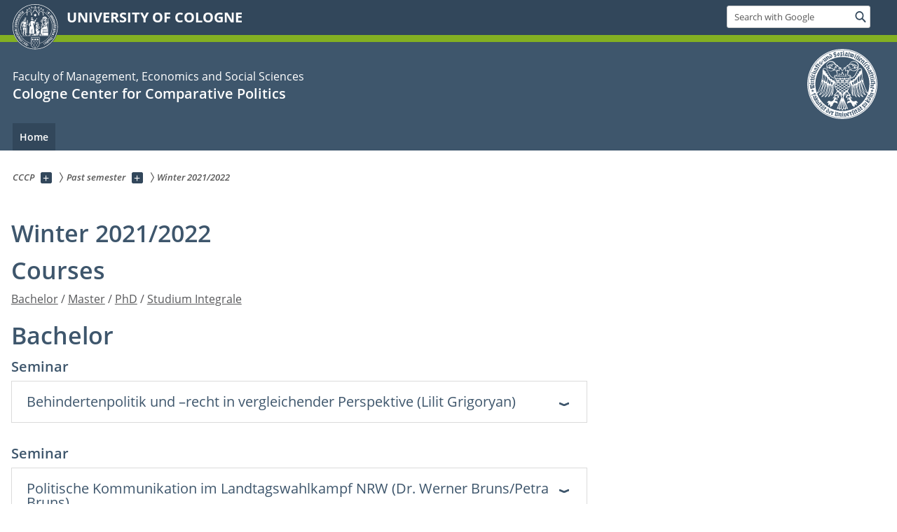

--- FILE ---
content_type: text/html; charset=utf-8
request_url: https://cccp.uni-koeln.de/en/teaching/past-semester/winter-2021-2022
body_size: 11848
content:
<!DOCTYPE html>
<html class="no-js" xmlns="http://www.w3.org/1999/xhtml" lang="en-US">
<head>

<meta charset="utf-8">
<!-- 
	This website is powered by TYPO3 - inspiring people to share!
	TYPO3 is a free open source Content Management Framework initially created by Kasper Skaarhoj and licensed under GNU/GPL.
	TYPO3 is copyright 1998-2026 of Kasper Skaarhoj. Extensions are copyright of their respective owners.
	Information and contribution at https://typo3.org/
-->



<title>Winter 2021/2022</title>
<meta name="generator" content="TYPO3 CMS">


<link rel="stylesheet" href="/typo3conf/ext/uzk2015/Resources/Public/Css/dist/style.min.css?1741883355" media="all">
<link rel="stylesheet" href="/typo3conf/ext/uzk2015/Resources/Public/Css/uzkerweiterungen.css?1741883355" media="all">
<link rel="stylesheet" href="/typo3conf/ext/uzk2015/Resources/Public/Css/griderweiterungen.css?1741883355" media="all">
<link rel="stylesheet" href="/typo3conf/ext/uzk2015/Resources/Public/Css/searchresult.css?1741883355" media="all">
<link rel="stylesheet" href="/typo3conf/ext/uzk2015/Resources/Public/Css/accordion.css?1741883355" media="all">
<link rel="stylesheet" href="/typo3conf/ext/powermail/Resources/Public/Css/Basic.css?1753199909" media="all">
<link rel="stylesheet" href="/typo3conf/ext/uzk2015/Resources/Public/Css/powermail.3.css?1741883355" media="all">
<link rel="stylesheet" href="/typo3conf/ext/uzk2015/Resources/Public/Css/ns_twitter.css?1741883355" media="all">



<script src="/typo3conf/ext/uzk2015/Resources/Public/Js/FileSaver.min.js?1741883355"></script>
<script src="/typo3conf/ext/uzk2015/Resources/Public/Js/jsbiblio.js?1741883355"></script>
<script src="/typo3conf/ext/uzk2015/Resources/Public/Js/autocomplete.js?1741883355"></script>


<meta name="viewport" content="width=device-width, initial-scale=1">
    <script>
    var SB_GLOBAL_VARS = SB_GLOBAL_VARS || {};
    SB_GLOBAL_VARS.screenResolutions = [320,480,640,768,1024,1280,1440];
    SB_GLOBAL_VARS.themePath = '/typo3conf/ext/uzk2015/Resources/Public/';
    </script>
        <link rel="shortcut icon" href="/typo3conf/ext/uzk2015/Resources/Public/img/icons/favicons/uzk/favicon.ico">
    <link rel="apple-touch-icon" sizes="57x57" href="/typo3conf/ext/uzk2015/Resources/Public/img/icons/favicons/uzk/apple-touch-icon-57x57.png">
    <link rel="apple-touch-icon" sizes="114x114" href="/typo3conf/ext/uzk2015/Resources/Public/img/icons/favicons/uzk/apple-touch-icon-114x114.png">
    <link rel="apple-touch-icon" sizes="72x72" href="/typo3conf/ext/uzk2015/Resources/Public/img/icons/favicons/uzk/apple-touch-icon-72x72.png">
    <link rel="apple-touch-icon" sizes="144x144" href="/typo3conf/ext/uzk2015/Resources/Public/img/icons/favicons/uzk/apple-touch-icon-144x144.png">
    <link rel="apple-touch-icon" sizes="60x60" href="/typo3conf/ext/uzk2015/Resources/Public/img/icons/favicons/uzk/apple-touch-icon-60x60.png">
    <link rel="apple-touch-icon" sizes="120x120" href="/typo3conf/ext/uzk2015/Resources/Public/img/icons/favicons/uzk/apple-touch-icon-120x120.png">
    <link rel="apple-touch-icon" sizes="76x76" href="/typo3conf/ext/uzk2015/Resources/Public/img/icons/favicons/uzk/apple-touch-icon-76x76.png">
    <link rel="apple-touch-icon" sizes="152x152" href="/typo3conf/ext/uzk2015/Resources/Public/img/icons/favicons/uzk/apple-touch-icon-152x152.png">
    <link rel="icon" type="image/png" href="/typo3conf/ext/uzk2015/Resources/Public/img/icons/favicons/uzk/favicon-192x192.png" sizes="192x192">
    <link rel="icon" type="image/png" href="/typo3conf/ext/uzk2015/Resources/Public/img/icons/favicons/uzk/favicon-160x160.png" sizes="160x160">
    <link rel="icon" type="image/png" href="/typo3conf/ext/uzk2015/Resources/Public/img/icons/favicons/uzk/favicon-96x96.png" sizes="96x96">
    <link rel="icon" type="image/png" href="/typo3conf/ext/uzk2015/Resources/Public/img/icons/favicons/uzk/favicon-16x16.png" sizes="16x16">
    <link rel="icon" type="image/png" href="/typo3conf/ext/uzk2015/Resources/Public/img/icons/favicons/uzk/favicon-32x32.png" sizes="32x32"> 
    <noscript>
    <link rel="stylesheet" type="text/css" href="/typo3conf/ext/uzk2015/Resources/Public/Css/dist/icons.min.css">
    </noscript>    
    <script src="/typo3conf/ext/uzk2015/Resources/Public/Js/vendor/exclude/modernizr.min.js"></script>
      <link rel="preload" href="/typo3conf/ext/uzk2015/Resources/Public/img/icons/svg/departmentlogos/med2.svg" as="image">
      <link rel="preload" href="/typo3conf/ext/uzk2015/Resources/Public/img/icons/svg/departmentlogos/phil2.svg" as="image">

      <link rel="preload" href="/typo3conf/ext/uzk2015/Resources/Public/img/icons/svg/dist/svg-sprite.min.svg" as="image">
      <link rel="preload" href="/typo3conf/ext/uzk2015/Resources/Public/img/icons/svg/instagram.svg#instagram" as="image">
      <link rel="preload" href="/typo3conf/ext/uzk2015/Resources/Public/img/icons/svg/itunes.svg" as="image">
      <link rel="preload" href="/typo3conf/ext/uzk2015/Resources/Public/img/icons/svg/linkedin.svg" as="image">
      
<!-- Matomo -->
      <script>
      
      var _paq = window._paq || [];
      _paq.push(['disableCookies']);
      
      
      
      
      _paq.push(['trackPageView']);
      _paq.push(['enableLinkTracking']);
      (function() {
	var u="https://matomo.rrz.uni-koeln.de/";
	_paq.push(['setTrackerUrl', u+'matomo.php']);
	_paq.push(['setSiteId', '1876']);
	var d=document, g=d.createElement('script'), s=d.getElementsByTagName('script')[0];
/*
	g.type='text/javascript'; 
*/
g.async=true; g.defer=true; g.src=u+'matomo.js'; s.parentNode.insertBefore(g,s);
      })();
      </script>
<!-- End Matomo Code -->


  <!-- This Page is being displayed in a different language than the one selected via URL. 
      This is probably due to language fallback. This URL should therefore not be indexed 
      by searchengines--><meta name="robots" content="NOINDEX,NOFOLLOW">


<script>hljs.initHighlightingOnLoad();</script><meta name="robots" content="index,follow"/>
    <meta name="google-site-verification" content="-tWEmxM90-2VpR-P5Wb7s0ScS7aKTSDNKZGd4w2M0Wk"/>
    <meta name="google-site-verification" content="wQtCOpTp6kceGTSzH8yIFr1Mi0Zjl-UgjRNb4yHUtC8"/>
  <meta name="google-site-verification" content="x4KObedYRgBoKc46OYMAmfoTg6y2lquAc6d3i4EOORs" />
</head>
<body class="uzk15__subsite default" id="p61161_0">
<noscript>The pages of the University of Cologne are optimized to be viewed with JavaScript activated. To use all of the features of this site, please enable JavaScript in your browser.</noscript><div class="uzk15__overlay uzk15__invisible"></div>
<header class="uzk15__mainheader uzk15__wiso" ><a href="#contentstart" class="uzk15__jumpinvisible">skip to content</a><div class="uzk15__headerwrapper"><!--- Desktop Sticky Header Template Start -->
			  <script id="uzk15__stickyheaderdesktoptemplate" type="text/template">
               <div class="uzk15__headerdesktop uzk15__desktop_sticky uzk15__displaynone">
                <div class="uzk15__mainwrapper">
                 <div class="uzk15__grid_100 uzk15__flexcontainer"><div class="uzk15_headerlogo"><a href="https://uni-koeln.de/en/" title="UNIVERSITY OF COLOGNE" class="uzk15__iconlink"><h1>UNIVERSITY OF COLOGNE</h1></a></div><div class="uzk15_contentright"><a href="#" class="uzk15__backtomain">to top</a>




<form action="https://www.uni-koeln.de/google-suche" role="search" class="uzk15__search uzk15__standardsearchform uzk15__webforms">
  <label for="headermainsearch" id="headermainsearchlabel">
    <span class="uzk15__invisible">
      Insert search term
    </span>
  </label>
  <input type="search" id="headermainsearch" name="q" value=""
	 placeholder='Search with Google'
	 aria-labelledby="headermainsearchlabel">
  

   
  
  
  
  
  
  
  
  <button type="submit" class="button">     
    <span class="uzk15__invisible">Find</span>
    <span class="uzk15__icon uzk15__icon-search">
      <svg>
        <use xmlns:xlink="http://www.w3.org/1999/xlink" xlink:href="/typo3conf/ext/uzk2015/Resources/Public/img/icons/svg/dist/svg-sprite.min.svg#lupe"></use>
      </svg>
    </span>
  </button>
</form>


  

</div></div>
                </div>
               </div>
			  </script>
	<!--- Desktop Sticky Header Template End --><!-- Mobile Templates Start --><script id="uzk15__headermobiletemplate" type="text/template">
	      <div class="uzk15__headermobile">
	        <div class="uzk15__mainwrapper"><div class="uzk15__grid_100 uzk15__flexcontainer"><h1><a href="https://uni-koeln.de/en/" rel="start" title="UNIVERSITY OF COLOGNE">UNIVERSITY OF COLOGNE</a></h1>    <ul class="uzk15__menu">
      <li>
       <a href="#" class="uzk15__iconlink uzk15__mobilesearch-toggle">
        <span class="uzk15__icon uzk15__icon-lupe">
         <svg class="uzk15__svg-lupe">
          <use xlink:href="/typo3conf/ext/uzk2015/Resources/Public/img/icons/svg/dist/svg-sprite.min.svg#lupe"></use>
         </svg>
        </span>
        <span class="uzk15__invisible">Search with Google</span>
       </a>
       <a href="#" class="uzk15__iconlink uzk15__invisible uzk15__mobilesearch-toggle" aria-haspopup="true">
        <span class="uzk15__icon uzk15__icon-schliessen">
         <svg class="uzk15__svg-schliessen">
          <use xlink:href="/typo3conf/ext/uzk2015/Resources/Public/img/icons/svg/dist/svg-sprite.min.svg#schliessen"></use>
         </svg>
        </span>
        <span class="uzk15__invisible">Close search</span>
       </a>
      </li>
      <li>
       <a href="#" class="uzk15__iconlink uzk15__mobilenavigationbutton" aria-haspopup="true">
        <span class="uzk15__icon uzk15__icon-hamburger">
         <svg class="uzk15__svg-hamburger">
          <use xlink:href="/typo3conf/ext/uzk2015/Resources/Public/img/icons/svg/dist/svg-sprite.min.svg#hamburger"></use>
         </svg>
        </span>
        <span class="uzk15__invisible">Menu</span>
       </a>
      </li>
    </ul></div><div class="uzk15__invisible uzk15__grid_100 uzk15__mobilesearch-wrapper">




<form action="https://www.uni-koeln.de/google-suche" role="search" class="uzk15__search uzk15__standardsearchform uzk15__webforms">
  <label for="headermainsearch" id="headermainsearchlabel">
    <span class="uzk15__invisible">
      Insert search term
    </span>
  </label>
  <input type="search" id="headermainsearch" name="q" value=""
	 placeholder='Search with Google'
	 aria-labelledby="headermainsearchlabel">
  

   
  
  
  
  
  
  
  
  <button type="submit" class="button">     
    <span class="uzk15__invisible">Find</span>
    <span class="uzk15__icon uzk15__icon-search">
      <svg>
        <use xmlns:xlink="http://www.w3.org/1999/xlink" xlink:href="/typo3conf/ext/uzk2015/Resources/Public/img/icons/svg/dist/svg-sprite.min.svg#lupe"></use>
      </svg>
    </span>
  </button>
</form>
</div></div>
	      </div>
	    </script><script id="uzk15__mainnavigationmobiletemplate" type="text/template">
	    <div class="uzk15__mainnavigationmobile uzk15__pushedoutside">
	      <div class="uzk15__mainnavigationwrapper">
                <div class="uzk15__grid_100"><div class="uzk15__navigationtop"><div class="uzk15__breadcrumbs"><nav><h2 id="uzk15__mobilebreadcrumbslabel" class="uzk15__invisible">you are here:</h2><ul aria-describedby="uzk15__mobilebreadcrumbslabel"><li><a href="/en/" target="_top"><span>CCCP</span>
					 <span class="uzk15__icon uzk15__icon-trenner_breadcrumb">
					  <svg class="uzk15__svg-trenner_breadcrumb">
                       <use xlink:href="/typo3conf/ext/uzk2015/Resources/Public/img/icons/svg/dist/svg-sprite.min.svg#trenner_breadcrumb"></use>
					  </svg>
					 </span></a></li><li><a href="/en/teaching/past-semester" target="_top"><span>Past semester</span>
					 <span class="uzk15__icon uzk15__icon-trenner_breadcrumb">
					  <svg class="uzk15__svg-trenner_breadcrumb">
                       <use xlink:href="/typo3conf/ext/uzk2015/Resources/Public/img/icons/svg/dist/svg-sprite.min.svg#trenner_breadcrumb"></use>
					  </svg>
					 </span></a></li><li><a href="/en/teaching/past-semester/winter-2021-2022" target="_top"><span>Winter 2021/2022</span>
					 <span class="uzk15__icon uzk15__icon-trenner_breadcrumb">
					  <svg class="uzk15__svg-trenner_breadcrumb">
                       <use xlink:href="/typo3conf/ext/uzk2015/Resources/Public/img/icons/svg/dist/svg-sprite.min.svg#trenner_breadcrumb"></use>
					  </svg>
					 </span></a></li></ul></nav></div>      <a href="#" class="uzk15__iconlink uzk15__mobilenavigationbutton">
      <span class="uzk15__icon uzk15__icon-schliessen">
           <svg class="uzk15__svg-schliessen">
            <use xlink:href="/typo3conf/ext/uzk2015/Resources/Public/img/icons/svg/dist/svg-sprite.min.svg#schliessen"></use>
           </svg>
      </span>
      <span class="uzk15__invisible">close</span>
      </a></div><div class="uzk15__currentpagetitle"><h1>Winter 2021/2022</h1></div><nav ><h2 class="uzk15__invisible">main navigation</h2><ul class="uzk15__mainnavigationlist"></ul></nav><div class="uzk15__subsitelanguageselect">

  

</div></div>
	      </div>
	    </div>
	  </script><!-- Mobile Templates End --><div class="uzk15__headerdesktop"><div class="uzk15__mainwrapper"><div class="uzk15__grid_100 uzk15__flexcontainer"><div class="uzk15_headerlogo_wrapper"><div class="uzk15_headerlogo"><a href="https://uni-koeln.de/en/" target="_top" rel="start" title="UNIVERSITY OF COLOGNE" class="uzk15__iconlink"><span class="uzk15__icon uzk15__icon-uzk">
           <svg class="uzk15__svg-uzk">
            <use xlink:href="/typo3conf/ext/uzk2015/Resources/Public/img/icons/svg/dist/svg-sprite.min.svg#uzk"></use>
           </svg>
          </span>
        <h1>UNIVERSITY OF COLOGNE</h1></a></div></div><div class="uzk15_contentright">




<form action="https://www.uni-koeln.de/google-suche" role="search" class="uzk15__search uzk15__standardsearchform uzk15__webforms">
  <label for="headermainsearch" id="headermainsearchlabel">
    <span class="uzk15__invisible">
      Insert search term
    </span>
  </label>
  <input type="search" id="headermainsearch" name="q" value=""
	 placeholder='Search with Google'
	 aria-labelledby="headermainsearchlabel">
  

   
  
  
  
  
  
  
  
  <button type="submit" class="button">     
    <span class="uzk15__invisible">Find</span>
    <span class="uzk15__icon uzk15__icon-search">
      <svg>
        <use xmlns:xlink="http://www.w3.org/1999/xlink" xlink:href="/typo3conf/ext/uzk2015/Resources/Public/img/icons/svg/dist/svg-sprite.min.svg#lupe"></use>
      </svg>
    </span>
  </button>
</form>


  

</div></div></div></div><div class="uzk15__contentwrapper">
	    <div class="uzk15__mainwrapper">
	      <div class="uzk15__grid_100 uzk15__flexcontainer"><div class="uzk15__content"><h2><span class="uzk15__break uzk15__small uzk15__tinymobile"><a href="https://wiso.uni-koeln.de/"> Faculty of Management, Economics and Social Sciences</a></span><a href="http://www.cccp.uni-koeln.de/">Cologne Center for Comparative Politics</a></h2>		<div class="uzk15__svgsignet">
		  <a href="https://wiso.uni-koeln.de" class="uzk15__iconlink">
		    <span class="uzk15__icon uzk15__icon-wiso">
		      <svg class="uzk15__svg-wiso">
		        <use xmlns:xlink="http://www.w3.org/1999/xlink" xlink:href="/typo3conf/ext/uzk2015/Resources/Public/img/icons/svg/dist/svg-sprite.min.svg#wiso"/>
		      </svg>
		    </span>
		  </a>
		</div></div><nav class="uzk15__mainnavigation"  id="mainnavigation"><h2 class="uzk15__invisible">Main Navigation. Note: please use tab key to jump to the menu items.</h2><ul class="uzk15__firstlevellinks" role="menubar"><li class="uzk15__topleveldirektlink"><a href="/en/" target="_self" role="menuitem" aria-haspopup="false" class="uzk15__overviewlink">Home</a></li></ul><a href="#contentstart" class="uzk15__jumpinvisible">skip to content</a></nav></div>
	    </div>
	  </div></div></header>
<div class="uzk15__contentwrapper">
  <div class="uzk15__mainwrapper">
    <div class="uzk15__aheadcontent" id="contentstart"><div class="uzk15__grid_100"><nav  class="uzk15__breadcrumbs uzk15__clearfix"><h2 id="uzk15__mainbreadcrumbslabel" class="uzk15__invisible">you are here:</h2><ul aria-describedby="uzk15__mainbreadcrumbslabel" class="uzk15__breadcrumbslist"><li><a href="/en/" target="_top" class="uzk15__link"><span>CCCP</span></a>
	<a href="#navcount15527" class="uzk15__subnav" title="Show subpages" aria-haspopup="true" aria-expanded="false">
	<span class="uzk15__plus"></span>
	<span class="uzk15__invisible">Show subpages</span></a><ul class="uzk15__aditionallinks" id="navcount15527"><li><a href="/en/" target="_top">Home</a></li></ul></li><li><a href="/en/teaching/past-semester" target="_top" class="uzk15__link"><span>Past semester</span></a>
	<a href="#navcount48475" class="uzk15__subnav" title="Show subpages" aria-haspopup="true" aria-expanded="false">
	<span class="uzk15__plus"></span>
	<span class="uzk15__invisible">Show subpages</span></a><ul class="uzk15__aditionallinks" id="navcount48475"><li><a href="/en/teaching/past-semester/summer-2025" target="_top">Summer 2025</a></li><li><a href="/en/teaching/past-semester/winter-2024-25" target="_top">Winter 2024/25</a></li><li><a href="/en/teaching/past-semester/summer-2024" target="_top">Summer 2024</a></li><li><a href="/en/teaching/past-semester/winter-2023-24" target="_top">Winter 2023/24</a></li><li><a href="/en/teaching/past-semester/summer-2023" target="_top">Summer 2023</a></li><li><a href="/en/teaching/past-semester/winter-22-23" target="_top">Winter 22/23</a></li><li><a href="/en/teaching/past-semester/summer-2022" target="_top">Summer 2022</a></li><li><a href="/en/teaching/past-semester/winter-2021-2022" target="_top">Winter 2021/2022</a></li><li><a href="/en/teaching/past-semester/summer-2021" target="_top">Summer 2021</a></li><li><a href="/en/teaching/past-semester/winter-2020-2021" target="_top">Winter 2020/2021</a></li><li><a href="/en/teaching/past-semester/summer-2020" target="_top">Summer 2020</a></li><li><a href="/en/teaching/past-semester/winter-20192020" target="_top">Winter 2019/2020</a></li><li><a href="/en/teaching/past-semester/summer-2019" target="_top">Summer 2019</a></li><li><a href="/en/teaching/past-semester/winter-20182019" target="_top">Winter 2018/2019</a></li><li><a href="/en/teaching/past-semester/summer-2018" target="_top">Summer 2018</a></li><li><a href="/en/teaching/past-semester/winter-20172018" target="_top">Winter 2017/2018</a></li><li><a href="/en/teaching/past-semester/summer-2017" target="_top">Summer 2017</a></li><li><a href="/en/teaching/past-semester/winter-201617" target="_top">Winter 2016/17</a></li><li><a href="/en/teaching/past-semester/summer-2016" target="_top">Summer 2016</a></li><li><a href="/en/teaching/past-semester/winter-201516" target="_top">Winter 2015/16</a></li><li><a href="/en/teaching/past-semester/summer-2015" target="_top">Summer 2015</a></li><li><a href="/en/teaching/past-semester/winter-201415" target="_top">Winter 2014/15</a></li><li><a href="/en/teaching/past-semester/summer-2014" target="_top">Summer 2014</a></li><li><a href="/en/wintersemester2013-14" target="_top">Winter 2013/14</a></li><li><a href="/en/teaching/past-semester/summer-2013" target="_top">Summer 2013</a></li><li><a href="/en/teaching/past-semester/winter-201213" target="_top">Winter 2012/13</a></li><li><a href="/en/teaching/past-semester/summer-2012" target="_top">Summer 2012</a></li></ul></li><li><a href="/en/teaching/past-semester/winter-2021-2022" target="_top" class="uzk15__link"><strong>Winter 2021/2022</strong></a></li></ul></nav></div></div>
    <main id="contentstart" class="uzk15__maincontent" >
	<!--  CONTENT ELEMENT, uid:237547/header [begin] -->
		<!-- frame_class:default--><!-- beginn des elementes --><div class="uzk15__seperator"></div><div class="uzk15__grid_100 uzk15__defaultgrid default uzk15__space_before_ uzk15__space_after_ " ><h1 id="c237547" class="uzk15__standard_h1 uzk15_header_">Winter 2021/2022</h1></div><div class="uzk15__seperator"></div><!-- ende des elementes -->
	<!--  CONTENT ELEMENT, uid:237547/header [end] -->
		
	<!--  CONTENT ELEMENT, uid:237546/text [begin] -->
		<!-- frame_class:default--><!-- beginn des elementes --><div class="uzk15__editorblock default "><h1 id="c237546" class="uzk15__standard_h1 uzk15_header_">Courses</h1>
		<!--  Text: [begin] -->
			<p class="bodytext"><a href="#c237545">Bachelor</a> / <a href="#c237536">Master</a> / <a href="#c237520">PhD</a> / <a href="#c237505">Studium Integrale</a></p>
		<!--  Text: [end] -->
			</div><!-- ende des elementes -->
	<!--  CONTENT ELEMENT, uid:237546/text [end] -->
		
	<!--  CONTENT ELEMENT, uid:237545/header [begin] -->
		<!-- frame_class:default--><!-- beginn des elementes --><div class="uzk15__seperator"></div><div class="uzk15__grid_100 uzk15__defaultgrid default uzk15__space_before_ uzk15__space_after_ " ><h1 id="c237545" class="uzk15__standard_h1 uzk15_header_">Bachelor</h1></div><div class="uzk15__seperator"></div><!-- ende des elementes -->
	<!--  CONTENT ELEMENT, uid:237545/header [end] -->
		
	<!--  CONTENT ELEMENT, uid:237542/uzkaccordion [begin] -->
		<!-- frame_class:default--><!-- beginn des elementes --><div class="uzk15__seperator"></div><div class="uzk15__grid_100 uzk15__defaultgrid default uzk15__space_before_ uzk15__space_after_ " ><h4 id="c237542" class="uzk15__standard_h4 uzk15_header_">Seminar</h4>


  <div id="a237542" class="uzk15__akkordeon" role="tablist" aria-multiselectable="false">
    
      
	<h2 class="uzk15__akkordeon-oeffner" id="c237542_akkordeon_5f0441fc4e9d6317536453-titel1" aria-controls="c237542_akkordeon_5f0441fc4e9d6317536453-1" aria-expanded="false" aria-selected="false" role="tab" tabindex="0">Behindertenpolitik und –recht in vergleichender Perspektive (Lilit Grigoryan)
	  
	</h2>
	<div id="c237542_akkordeon_5f0441fc4e9d6317536453-1" class="uzk15__akkordeon-inhalt" aria-labelledby="c237542_akkordeon_5f0441fc4e9d6317536453-titel1" aria-hidden="true" role="tabpanel">
	  <div class="uzk15__editorblock">
	    <p class="bodytext">Nr. 14335. 0106, Exam Regulation 2021: SM Politische Institutionen (1335BSPIN1) (Exam Regulation 2005: SM Politische Institutionen)</p>
<p class="bodytext">Lecturer: Lilit Grigoryan</p>
<p class="bodytext">Time: Tuesday, 08:00 - 09:30</p>
<p class="bodytext">First Session: 12.10.2021</p>
<p class="bodytext">Place:<strong> </strong>Building 106, Seminarraum S11&nbsp;</p>
<p class="bodytext"><a href="https://cccp.uni-koeln.de/sites/cccp/Lehre/2021-22_WS/Lehrveranstaltungsplan_WS_2021_Lilit_Grigoryan.pdf" target="_blank">Syllabus</a></p>
<p class="bodytext">Registration via: <a href="https://klips2.uni-koeln.de/co/wbLv.wbShowLVDetail?pStpSpNr=364157" target="_blank" rel="noreferrer">KLIPS</a></p>
<p class="bodytext">&nbsp;</p>
	  </div>
	</div>
      
    
  </div>

</div><div class="uzk15__seperator"></div><!-- ende des elementes -->
	<!--  CONTENT ELEMENT, uid:237542/uzkaccordion [end] -->
		
	<!--  CONTENT ELEMENT, uid:237541/uzkaccordion [begin] -->
		<!-- frame_class:default--><!-- beginn des elementes --><div class="uzk15__seperator"></div><div class="uzk15__grid_100 uzk15__defaultgrid default uzk15__space_before_ uzk15__space_after_ " ><h4 id="c237541" class="uzk15__standard_h4 uzk15_header_">Seminar</h4>


  <div id="a237541" class="uzk15__akkordeon" role="tablist" aria-multiselectable="false">
    
      
	<h2 class="uzk15__akkordeon-oeffner" id="c237541_akkordeon_5f044314ae36e200469360-titel1" aria-controls="c237541_akkordeon_5f044314ae36e200469360-1" aria-expanded="false" aria-selected="false" role="tab" tabindex="0">Politische Kommunikation im Landtagswahlkampf NRW (Dr. Werner Bruns/Petra Bruns)
	  
	</h2>
	<div id="c237541_akkordeon_5f044314ae36e200469360-1" class="uzk15__akkordeon-inhalt" aria-labelledby="c237541_akkordeon_5f044314ae36e200469360-titel1" aria-hidden="true" role="tabpanel">
	  <div class="uzk15__editorblock">
	    <p class="bodytext">Nr. 14335 0113, Exam Regulation 2021: SM Politische Institutionen (1335BSPIN1)<strong> </strong>(Exam Regulation 2005: SM Politische Institutionen)</p>
<p class="bodytext">Lecturer(s): Dr. Werner Bruns/Petra Bruns</p>
<p class="bodytext">Time: Tuesday, 10:00 - 11:30</p>
<p class="bodytext">First Session: 19.10.2021</p>
<p class="bodytext">Place: IBW, Seminarraum S105</p>
<p class="bodytext"><a href="https://cccp.uni-koeln.de/sites/cccp/Lehre/2021-22_WS/Seminarplan_WiSe_2021-22_Bruns.pdf" target="_blank">Syllabus</a></p>
<p class="bodytext">Registration via: <a href="https://klips2.uni-koeln.de/co/wbLv.wbShowLVDetail?pStpSpNr=335886" target="_blank" rel="noreferrer">KLIPS</a></p>
<p class="bodytext">&nbsp;</p>
<p class="bodytext">&nbsp;</p>
	  </div>
	</div>
      
    
  </div>

</div><div class="uzk15__seperator"></div><!-- ende des elementes -->
	<!--  CONTENT ELEMENT, uid:237541/uzkaccordion [end] -->
		
	<!--  CONTENT ELEMENT, uid:237544/uzkaccordion [begin] -->
		<!-- frame_class:default--><!-- beginn des elementes --><div class="uzk15__seperator"></div><div class="uzk15__grid_100 uzk15__defaultgrid default uzk15__space_before_ uzk15__space_after_ " ><h4 id="c237544" class="uzk15__standard_h4 uzk15_header_">Lecture</h4>


  <div id="a237544" class="uzk15__akkordeon" role="tablist" aria-multiselectable="false">
    
      
	<h2 class="uzk15__akkordeon-oeffner" id="c237544_akkordeon_5f04400148b87999748568-titel1" aria-controls="c237544_akkordeon_5f04400148b87999748568-1" aria-expanded="false" aria-selected="false" role="tab" tabindex="0">Grundlagen der Vergleichenden Analyse Politischer Institutionen: Vergleichende Analyse Politischer Institutionen (Prof. Dr. André Kaiser)
	  
	</h2>
	<div id="c237544_akkordeon_5f04400148b87999748568-1" class="uzk15__akkordeon-inhalt" aria-labelledby="c237544_akkordeon_5f04400148b87999748568-titel1" aria-hidden="true" role="tabpanel">
	  <div class="uzk15__editorblock">
	    <p class="bodytext">Nr. 14335&nbsp; 0100, Exam Regulation 2021: BM Vergleichende Analyse Polit. Institutionen (Exam Regulation 2005: Basismodul Politikwissenschaft III)</p>
<p class="bodytext">Lecturer: Prof. Dr. André Kaiser</p>
<p class="bodytext">Time: Tuesday, 12:00 - 13:30</p>
<p class="bodytext">First Session: 12.10.2021</p>
<p class="bodytext">Place: Online only. For further information see syllabus and Klips.</p>
<p class="bodytext"><a href="https://cccp.uni-koeln.de/sites/cccp/Lehre/2021-22_WS/Vorlesung_Kaiser_2021_Kommentar.pdf" target="_blank">Syllabus</a></p>
<p class="bodytext">Registration via: <a href="https://klips2.uni-koeln.de/co/wbLv.wbShowLVDetail?pStpSpNr=333376" target="_blank" rel="noreferrer">KLIPS</a></p>
	  </div>
	</div>
      
    
  </div>

</div><div class="uzk15__seperator"></div><!-- ende des elementes -->
	<!--  CONTENT ELEMENT, uid:237544/uzkaccordion [end] -->
		
	<!--  CONTENT ELEMENT, uid:237543/uzkaccordion [begin] -->
		<!-- frame_class:default--><!-- beginn des elementes --><div class="uzk15__seperator"></div><div class="uzk15__grid_100 uzk15__defaultgrid default uzk15__space_before_ uzk15__space_after_ " ><h4 id="c237543" class="uzk15__standard_h4 uzk15_header_">Tutorial</h4>


  <div id="a237543" class="uzk15__akkordeon" role="tablist" aria-multiselectable="false">
    
      
	<h2 class="uzk15__akkordeon-oeffner" id="c237543_akkordeon_5f044145b7295607464353-titel1" aria-controls="c237543_akkordeon_5f044145b7295607464353-1" aria-expanded="false" aria-selected="false" role="tab" tabindex="0">Grundlagen der Vergleichenden Analyse Politischer Institutionen: Vergleichende Analyse Politischer Institutionen (Coordination Dr. Leonce Röth)
	  
	</h2>
	<div id="c237543_akkordeon_5f044145b7295607464353-1" class="uzk15__akkordeon-inhalt" aria-labelledby="c237543_akkordeon_5f044145b7295607464353-titel1" aria-hidden="true" role="tabpanel">
	  <div class="uzk15__editorblock">
	    <p class="bodytext">Nr. 14335&nbsp; 0101, Exam Regulation 2021: BM Vergleichende Analyse Polit. Institutionen - Tutorium (Exam Regulation 2005: Basismodul Politikwissenschaft III - Tutorium)</p>
<p class="bodytext">Coordination:&nbsp;Dr. Leonce Röth</p>
<p class="bodytext">Tutors: Jonas Bartsch, Moritz Hoffmann, David Jansen</p>
<p class="bodytext">Place: Online only.</p>
<p class="bodytext">Time of groups and first sessions: see Klips.</p>
<p class="bodytext">Registration via:&nbsp;<a href="https://klips2.uni-koeln.de/co/wbLv.wbShowLVDetail?pStpSpNr=334821" target="_blank" rel="noreferrer noopener">KLIPS</a></p>
<p class="bodytext">&nbsp;</p>
	  </div>
	</div>
      
    
  </div>

</div><div class="uzk15__seperator"></div><!-- ende des elementes -->
	<!--  CONTENT ELEMENT, uid:237543/uzkaccordion [end] -->
		
	<!--  CONTENT ELEMENT, uid:237540/uzkaccordion [begin] -->
		<!-- frame_class:default--><!-- beginn des elementes --><div class="uzk15__seperator"></div><div class="uzk15__grid_100 uzk15__defaultgrid default uzk15__space_before_ uzk15__space_after_ " ><h4 id="c237540" class="uzk15__standard_h4 uzk15_header_">Seminar</h4>


  <div id="a237540" class="uzk15__akkordeon" role="tablist" aria-multiselectable="false">
    
      
	<h2 class="uzk15__akkordeon-oeffner" id="c237540_akkordeon_5f0443fc7e6a9889215821-titel1" aria-controls="c237540_akkordeon_5f0443fc7e6a9889215821-1" aria-expanded="false" aria-selected="false" role="tab" tabindex="0">Die politische Macht von Unternehmen (Michael Kemmerling)
	  
	</h2>
	<div id="c237540_akkordeon_5f0443fc7e6a9889215821-1" class="uzk15__akkordeon-inhalt" aria-labelledby="c237540_akkordeon_5f0443fc7e6a9889215821-titel1" aria-hidden="true" role="tabpanel">
	  <div class="uzk15__editorblock">
	    <p class="bodytext">Nr. 14335. 0407, Exam Regulation 2021: SM Vergleichende Politische Ökonomie (Exam Regulation 2005:<strong> </strong>Schwerpunktmodul Seminar Politikwissenschaft II)</p>
<p class="bodytext">Lecturer: Michael Kemmerling</p>
<p class="bodytext">Time: Tuesday, 16:00 - 17:30</p>
<p class="bodytext">First Session: 12.10.2021</p>
<p class="bodytext">Place: IBW, S105</p>
<p class="bodytext"><a href="https://cccp.uni-koeln.de/sites/cccp/Lehre/2021-22_WS/Syllabus_WS21_22_Die_Politische_Macht_von_Unternehmen_v5.pdf" target="_blank">Syllabus</a></p>
<p class="bodytext">Registration via: <a href="https://klips2.uni-koeln.de/co/wbLv.wbShowLVDetail?pStpSpNr=336403" target="_blank" rel="noreferrer">KLIPS</a></p>
<p class="bodytext">&nbsp;</p>
	  </div>
	</div>
      
    
  </div>

</div><div class="uzk15__seperator"></div><!-- ende des elementes -->
	<!--  CONTENT ELEMENT, uid:237540/uzkaccordion [end] -->
		
	<!--  CONTENT ELEMENT, uid:237539/uzkaccordion [begin] -->
		<!-- frame_class:default--><!-- beginn des elementes --><div class="uzk15__seperator"></div><div class="uzk15__grid_100 uzk15__defaultgrid default uzk15__space_before_ uzk15__space_after_ " ><h4 id="c237539" class="uzk15__standard_h4 uzk15_header_">Seminar</h4>


  <div id="a237539" class="uzk15__akkordeon" role="tablist" aria-multiselectable="false">
    
      
	<h2 class="uzk15__akkordeon-oeffner" id="c237539_akkordeon_5f0444993fc5e296379553-titel1" aria-controls="c237539_akkordeon_5f0444993fc5e296379553-1" aria-expanded="false" aria-selected="false" role="tab" tabindex="0">Politische Repräsentation (Dr. Leonce Röth)
	  
	</h2>
	<div id="c237539_akkordeon_5f0444993fc5e296379553-1" class="uzk15__akkordeon-inhalt" aria-labelledby="c237539_akkordeon_5f0444993fc5e296379553-titel1" aria-hidden="true" role="tabpanel">
	  <div class="uzk15__editorblock">
	    <p class="bodytext">Nr. 14335. 0105, Exam Regulation 2021: SM Repräsentation und Wahlen (Exam Regulation 2005:<strong> </strong>Schwerpunktmodul Seminar Politikwissenschaft I)</p>
<p class="bodytext">Lecturer: Dr. Leonce Röth</p>
<p class="bodytext">Time: Wednesday, 10:00 - 11:30</p>
<p class="bodytext">First Session:&nbsp;13.10.2021</p>
<p class="bodytext">Place:&nbsp;Online only. For further information see syllabus and Klips.</p>
<p class="bodytext"><a href="https://cccp.uni-koeln.de/sites/cccp/Lehre/2021-22_WS/Syllabus_Ro__th_Representation_WS2021-22.pdf" target="_blank">Syllabus</a></p>
<p class="bodytext">Registration via: <a href="https://klips2.uni-koeln.de/co/wbLv.wbShowLVDetail?pStpSpNr=335090" target="_blank" rel="noreferrer">KLIPS</a></p>
<p class="bodytext">&nbsp;</p>
	  </div>
	</div>
      
    
  </div>

</div><div class="uzk15__seperator"></div><!-- ende des elementes -->
	<!--  CONTENT ELEMENT, uid:237539/uzkaccordion [end] -->
		
	<!--  CONTENT ELEMENT, uid:237538/uzkaccordion [begin] -->
		<!-- frame_class:default--><!-- beginn des elementes --><div class="uzk15__seperator"></div><div class="uzk15__grid_100 uzk15__defaultgrid default uzk15__space_before_ uzk15__space_after_ " ><h4 id="c237538" class="uzk15__standard_h4 uzk15_header_">Seminar</h4>


  <div id="a237538" class="uzk15__akkordeon" role="tablist" aria-multiselectable="false">
    
      
	<h2 class="uzk15__akkordeon-oeffner" id="c237538_akkordeon_5f0445672f616626850307-titel1" aria-controls="c237538_akkordeon_5f0445672f616626850307-1" aria-expanded="false" aria-selected="false" role="tab" tabindex="0">Forschungslogik und -design (Dr. Ingo Rohlfing)
	  
	</h2>
	<div id="c237538_akkordeon_5f0445672f616626850307-1" class="uzk15__akkordeon-inhalt" aria-labelledby="c237538_akkordeon_5f0445672f616626850307-titel1" aria-hidden="true" role="tabpanel">
	  <div class="uzk15__editorblock">
	    <p class="bodytext">Nr. 14335 .0706, Exam Regulation 2021: SM Forschungslogik und -design (Exam Regulation 2005: 1335EMMP00 EM Methoden Politikwissenschaft)</p>
<p class="bodytext">Lecturer: Dr. Ingo Rohlfing</p>
<p class="bodytext">Time: Wednesday, 12:00 - 13:30</p>
<p class="bodytext">First Session: 13.10.2021</p>
<p class="bodytext">Place: Building 105, Hörsaal G</p>
<p class="bodytext"><a href="https://cccp.uni-koeln.de/sites/cccp/Lehre/2021-22_WS/BA_Forschungslogik_-_Kursbeschreibung.pdf" target="_blank">Syllabus</a></p>
<p class="bodytext">Registration via: <a href="https://klips2.uni-koeln.de/co/wbLv.wbShowLVDetail?pStpSpNr=364208" target="_blank" rel="noreferrer">KLIPS</a></p>
<p class="bodytext">&nbsp;</p>
	  </div>
	</div>
      
    
  </div>

</div><div class="uzk15__seperator"></div><!-- ende des elementes -->
	<!--  CONTENT ELEMENT, uid:237538/uzkaccordion [end] -->
		
	<!--  CONTENT ELEMENT, uid:239072/uzkaccordion [begin] -->
		<!-- frame_class:default--><!-- beginn des elementes --><div class="uzk15__seperator"></div><div class="uzk15__grid_100 uzk15__defaultgrid default uzk15__space_before_ uzk15__space_after_ " ><h4 id="c239072" class="uzk15__standard_h4 uzk15_header_">Seminar </h4>


  <div id="a239072" class="uzk15__akkordeon" role="tablist" aria-multiselectable="false">
    
      
	<h2 class="uzk15__akkordeon-oeffner" id="c239072_akkordeon_60f0c73ad8391537943273-titel1" aria-controls="c239072_akkordeon_60f0c73ad8391537943273-1" aria-expanded="false" aria-selected="false" role="tab" tabindex="0">Forschungslogik und -design (Marian Feist)
	  
	</h2>
	<div id="c239072_akkordeon_60f0c73ad8391537943273-1" class="uzk15__akkordeon-inhalt" aria-labelledby="c239072_akkordeon_60f0c73ad8391537943273-titel1" aria-hidden="true" role="tabpanel">
	  <div class="uzk15__editorblock">
	    <p class="bodytext">Nr. 14335 .0705,<strong> </strong>Exam Regulation 2021: SM Forschungslogik und -design (Exam Regulation 2005: 1335EMMP00 EM Methoden Politikwissenschaft)</p>
<p class="bodytext">Lecturer: Marian Feist</p>
<p class="bodytext">Time: Wednesday, 16:00 - 17:30</p>
<p class="bodytext">First Session: 13.10.2021</p>
<p class="bodytext">Place: Building 105, Hörsaal G</p>
<p class="bodytext">Registration via: <a href="https://klips2.uni-koeln.de/co/wbLv.wbShowLVDetail?pStpSpNr=364207" target="_blank" rel="noreferrer">KLIPS</a></p>
	  </div>
	</div>
      
    
  </div>

</div><div class="uzk15__seperator"></div><!-- ende des elementes -->
	<!--  CONTENT ELEMENT, uid:239072/uzkaccordion [end] -->
		
	<!--  CONTENT ELEMENT, uid:239073/uzkaccordion [begin] -->
		<!-- frame_class:default--><!-- beginn des elementes --><div class="uzk15__seperator"></div><div class="uzk15__grid_100 uzk15__defaultgrid default uzk15__space_before_ uzk15__space_after_ " ><h4 id="c239073" class="uzk15__standard_h4 uzk15_header_">Seminar </h4>


  <div id="a239073" class="uzk15__akkordeon" role="tablist" aria-multiselectable="false">
    
      
	<h2 class="uzk15__akkordeon-oeffner" id="c239073_akkordeon_60f0c7939aefb713845609-titel1" aria-controls="c239073_akkordeon_60f0c7939aefb713845609-1" aria-expanded="false" aria-selected="false" role="tab" tabindex="0">Political Communication and Psychology in Europe (Dr. Bruno Castanho Silva)
	  
	</h2>
	<div id="c239073_akkordeon_60f0c7939aefb713845609-1" class="uzk15__akkordeon-inhalt" aria-labelledby="c239073_akkordeon_60f0c7939aefb713845609-titel1" aria-hidden="true" role="tabpanel">
	  <div class="uzk15__editorblock">
	    <p class="bodytext">Nr. 14335. 0205, Exam Regulation 2021: SM Politische Institutionen<strong> </strong>(Exam Regulation 2005: SM Politische Institutionen)</p>
<p class="bodytext">Lecturer: Dr. Bruno Castanho Silva</p>
<p class="bodytext">Time: Thursday, 14:00 - 17:30</p>
<p class="bodytext">First Session: 14.10.2021</p>
<p class="bodytext">Place:&nbsp;Online only. For further information see syllabus and Klips.</p>
<p class="bodytext"><a href="https://cccp.uni-koeln.de/sites/cccp/Lehre/2021-22_WS/syllabus_comm_psych.pdf" target="_blank">Syllabus</a></p>
<p class="bodytext">Registration via: <a href="https://klips2.uni-koeln.de/co/wbLv.wbShowLVDetail?pStpSpNr=364210" target="_blank" rel="noreferrer">KLIPS</a></p>
	  </div>
	</div>
      
    
  </div>

</div><div class="uzk15__seperator"></div><!-- ende des elementes -->
	<!--  CONTENT ELEMENT, uid:239073/uzkaccordion [end] -->
		
	<!--  CONTENT ELEMENT, uid:239074/uzkaccordion [begin] -->
		<!-- frame_class:default--><!-- beginn des elementes --><div class="uzk15__seperator"></div><div class="uzk15__grid_100 uzk15__defaultgrid default uzk15__space_before_ uzk15__space_after_ " ><h4 id="c239074" class="uzk15__standard_h4 uzk15_header_">Seminar</h4>


  <div id="a239074" class="uzk15__akkordeon" role="tablist" aria-multiselectable="false">
    
      
	<h2 class="uzk15__akkordeon-oeffner" id="c239074_akkordeon_60f0c7d962e70747977327-titel1" aria-controls="c239074_akkordeon_60f0c7d962e70747977327-1" aria-expanded="false" aria-selected="false" role="tab" tabindex="0">Politische Ökonomie der Digitalisierung (Moritz Walter)
	  
	</h2>
	<div id="c239074_akkordeon_60f0c7d962e70747977327-1" class="uzk15__akkordeon-inhalt" aria-labelledby="c239074_akkordeon_60f0c7d962e70747977327-titel1" aria-hidden="true" role="tabpanel">
	  <div class="uzk15__editorblock">
	    <p class="bodytext">Nr. 14335. 0405, Exam Regulation 2021: SM Vergleichende Politische Ökonomie<strong> </strong>(Exam Regulation 2005: Schwerpunktmodul Seminar Politikwissenschaft II)</p>
<p class="bodytext">Lecturer: Moritz Walter</p>
<p class="bodytext">Time: Friday, 10:00 - 11:30</p>
<p class="bodytext">First Session: 15.10.2021</p>
<p class="bodytext">Place: Building 106, S11</p>
<p class="bodytext"><a href="/sites/cccp/Lehre/2021-22_WS/Syllabus_Walter_WS2122.pdf">Syllabus</a></p>
<p class="bodytext">Registration via: <a href="https://klips2.uni-koeln.de/co/wbLv.wbShowLVDetail?pStpSpNr=337140" target="_blank" rel="noreferrer">KLIPS</a></p>
	  </div>
	</div>
      
    
  </div>

</div><div class="uzk15__seperator"></div><!-- ende des elementes -->
	<!--  CONTENT ELEMENT, uid:239074/uzkaccordion [end] -->
		
	<!--  CONTENT ELEMENT, uid:239075/uzkaccordion [begin] -->
		<!-- frame_class:default--><!-- beginn des elementes --><div class="uzk15__seperator"></div><div class="uzk15__grid_100 uzk15__defaultgrid default uzk15__space_before_ uzk15__space_after_ " ><h4 id="c239075" class="uzk15__standard_h4 uzk15_header_">Seminar</h4>


  <div id="a239075" class="uzk15__akkordeon" role="tablist" aria-multiselectable="false">
    
      
	<h2 class="uzk15__akkordeon-oeffner" id="c239075_akkordeon_60f0c8177d1d3567271056-titel1" aria-controls="c239075_akkordeon_60f0c8177d1d3567271056-1" aria-expanded="false" aria-selected="false" role="tab" tabindex="0">Populism in Contemporary Politics (Ece Özbey)
	  
	</h2>
	<div id="c239075_akkordeon_60f0c8177d1d3567271056-1" class="uzk15__akkordeon-inhalt" aria-labelledby="c239075_akkordeon_60f0c8177d1d3567271056-titel1" aria-hidden="true" role="tabpanel">
	  <div class="uzk15__editorblock">
	    <p class="bodytext">Nr. 14335. 0107, Exam Regulation 2021: SM Repräsentation und Wahlen<strong> </strong>(Exam Regulation 2005: Schwerpunktmodul Seminar Politikwissenschaft I)</p>
<p class="bodytext">Lecturer: Ece Özbey</p>
<p class="bodytext">Time: Wednesday, 16:00 - 17:30</p>
<p class="bodytext">First Session: 13.10.2021</p>
<p class="bodytext">Place: Online only. For further information see syllabus and Klips.</p>
<p class="bodytext"><a href="https://cccp.uni-koeln.de/sites/cccp/Lehre/2021-22_WS/Oezbey_W2021_Syllabus.pdf" target="_blank">Syllabus</a></p>
<p class="bodytext">Registration via: <a href="https://klips2.uni-koeln.de/co/wbLv.wbShowLVDetail?pStpSpNr=367780" target="_blank" rel="noreferrer">KLIPS</a></p>
	  </div>
	</div>
      
    
  </div>

</div><div class="uzk15__seperator"></div><!-- ende des elementes -->
	<!--  CONTENT ELEMENT, uid:239075/uzkaccordion [end] -->
		
	<!--  CONTENT ELEMENT, uid:237537/uzkaccordion [begin] -->
		<!-- frame_class:default--><!-- beginn des elementes --><div class="uzk15__seperator"></div><div class="uzk15__grid_100 uzk15__defaultgrid default uzk15__space_before_ uzk15__space_after_ " ><h4 id="c237537" class="uzk15__standard_h4 uzk15_header_">Kolloqium</h4>


  <div id="a237537" class="uzk15__akkordeon" role="tablist" aria-multiselectable="false">
    
      
	<h2 class="uzk15__akkordeon-oeffner" id="c237537_akkordeon_5f0445dc8aa0f716569072-titel1" aria-controls="c237537_akkordeon_5f0445dc8aa0f716569072-1" aria-expanded="false" aria-selected="false" role="tab" tabindex="0">Kolloquium Sozialwissenschaften (Jens Wäckerle)
	  
	</h2>
	<div id="c237537_akkordeon_5f0445dc8aa0f716569072-1" class="uzk15__akkordeon-inhalt" aria-labelledby="c237537_akkordeon_5f0445dc8aa0f716569072-titel1" aria-hidden="true" role="tabpanel">
	  <div class="uzk15__editorblock">
	    <p class="bodytext">Nr. 14335.0112, Kolloquium Sozialwissenschaften (CCCP)</p>
<p class="bodytext">Lecturer: Jens Wäckerle</p>
<p class="bodytext">Possible Supervisors: Jun.-Prof. Chitralekha Basu, PhD/ Prof. Dr. André Kaiser/ Prof. Dr. Sven-Oliver Proksch/ Prof. Ingo Rohlfing, PhD/&nbsp; Prof. Dr. C. Trampusch</p>
<p class="bodytext">Time: Wednesday, 27.10.2021, 10:00 - 11:30</p>
<p class="bodytext">Place: Online via&nbsp;<strong>Zoom</strong></p>
<p class="bodytext">Participation on personal invitation only. Please send your inquiry to cccp-sekretariat@wiso.uni-koeln.de</p>
<p class="bodytext">Further information at: <a href="https://klips2.uni-koeln.de/co/wbLv.wbShowLVDetail?pStpSpNr=336352" target="_blank" rel="noreferrer">KLIPS</a>&nbsp;</p>
<p class="bodytext">* Siehe unbedingt die Hinweise zum Verfassen einer BA-Arbeit am CCCP:&nbsp;<a href="https://cccp.uni-koeln.de/sites/cccp/Lehre/BA_Arbeit_CCCP.pdf" target="_blank" rel="noopener noreferrer">https://cccp.uni-koeln.de/sites/cccp/Lehre/BA_Arbeit_CCCP.pdf</a></p>
<p class="bodytext">&nbsp;</p>
	  </div>
	</div>
      
    
  </div>

</div><div class="uzk15__seperator"></div><!-- ende des elementes -->
	<!--  CONTENT ELEMENT, uid:237537/uzkaccordion [end] -->
		
	<!--  CONTENT ELEMENT, uid:237536/header [begin] -->
		<!-- frame_class:default--><!-- beginn des elementes --><div class="uzk15__seperator"></div><div class="uzk15__grid_100 uzk15__defaultgrid default uzk15__space_before_ uzk15__space_after_ " ><h1 id="c237536" class="uzk15__standard_h1 uzk15_header_">Master</h1></div><div class="uzk15__seperator"></div><!-- ende des elementes -->
	<!--  CONTENT ELEMENT, uid:237536/header [end] -->
		
	<!--  CONTENT ELEMENT, uid:237533/uzkaccordion [begin] -->
		<!-- frame_class:default--><!-- beginn des elementes --><div class="uzk15__seperator"></div><div class="uzk15__grid_100 uzk15__defaultgrid default uzk15__space_before_ uzk15__space_after_ " ><h4 id="c237533" class="uzk15__standard_h4 uzk15_header_">Lecture</h4>


  <div id="a237533" class="uzk15__akkordeon" role="tablist" aria-multiselectable="false">
    
      
	<h2 class="uzk15__akkordeon-oeffner" id="c237533_akkordeon_5f044b0ec86fe721821702-titel1" aria-controls="c237533_akkordeon_5f044b0ec86fe721821702-1" aria-expanded="false" aria-selected="false" role="tab" tabindex="0">Comparative Political Institutions (Dr. Düzgün Arslantas)
	  
	</h2>
	<div id="c237533_akkordeon_5f044b0ec86fe721821702-1" class="uzk15__akkordeon-inhalt" aria-labelledby="c237533_akkordeon_5f044b0ec86fe721821702-titel1" aria-hidden="true" role="tabpanel">
	  <div class="uzk15__editorblock">
	    <p class="bodytext">Nr. 14335. 0102, Exam Regulation 2021: BM Comparative Political Institutions (Exam Regulation 2005: Basismodul PoWi I (Vorlesung))</p>
<p class="bodytext">Lecturer: Dr. Düzgün Arslantas</p>
<p class="bodytext">Time: Monday, 12:00 - 13:30</p>
<p class="bodytext">First Session: 11.10.2021</p>
<p class="bodytext">Place: IBW, Hörsaal H113</p>
<p class="bodytext"><a href="https://cccp.uni-koeln.de/sites/cccp/Lehre/2021-22_WS/Syllabus_Arslantas_Comparative-Political-Institutions_WS2020-21.pdf" target="_blank">Syllabus</a></p>
<p class="bodytext">Registration via: <a href="https://klips2.uni-koeln.de/co/wbLv.wbShowLVDetail?pStpSpNr=334017" target="_blank" rel="noreferrer">KLIPS</a></p>
	  </div>
	</div>
      
    
  </div>

</div><div class="uzk15__seperator"></div><!-- ende des elementes -->
	<!--  CONTENT ELEMENT, uid:237533/uzkaccordion [end] -->
		
	<!--  CONTENT ELEMENT, uid:239091/uzkaccordion [begin] -->
		<!-- frame_class:default--><!-- beginn des elementes --><div class="uzk15__seperator"></div><div class="uzk15__grid_100 uzk15__defaultgrid default uzk15__space_before_ uzk15__space_after_ " ><h4 id="c239091" class="uzk15__standard_h4 uzk15_header_">Research Project</h4>


  <div id="a239091" class="uzk15__akkordeon" role="tablist" aria-multiselectable="false">
    
      
	<h2 class="uzk15__akkordeon-oeffner" id="c239091_akkordeon_60f14ab441a9e880627506-titel1" aria-controls="c239091_akkordeon_60f14ab441a9e880627506-1" aria-expanded="false" aria-selected="false" role="tab" tabindex="0">Types of Democracy (Prof. Dr. André Kaiser)
	  
	</h2>
	<div id="c239091_akkordeon_60f14ab441a9e880627506-1" class="uzk15__akkordeon-inhalt" aria-labelledby="c239091_akkordeon_60f14ab441a9e880627506-titel1" aria-hidden="true" role="tabpanel">
	  <div class="uzk15__editorblock">
	    <p class="bodytext">Nr. 14335. 0108, Exam Regulation 2021: SM Applied Theories and Methods&nbsp; I (Pol. Institutions and Representation) (Exam Regulation 2005: Schwerpunktmodul Politikwissenschaft I (CGS))</p>
<p class="bodytext">Lecturer: Prof. Dr. André Kaiser</p>
<p class="bodytext">Time: Friday, 12:00 - 13:30</p>
<p class="bodytext">First Session: 15.10.2021</p>
<p class="bodytext">Place:<strong> Weekly classes online via Zoom, workshop on 4 February in presence (IBW, S105), if possible.</strong></p>
<p class="bodytext"><a href="https://cccp.uni-koeln.de/sites/cccp/Lehre/2021-22_WS/Research_Project_Types_of_Democracy_Winter_2021.pdf" target="_blank">Syllabus</a></p>
<p class="bodytext">Registration via: <a href="https://klips2.uni-koeln.de/co/wbLv.wbShowLVDetail?pStpSpNr=334327" target="_blank" rel="noreferrer">KLIPS</a></p>
	  </div>
	</div>
      
    
  </div>

</div><div class="uzk15__seperator"></div><!-- ende des elementes -->
	<!--  CONTENT ELEMENT, uid:239091/uzkaccordion [end] -->
		
	<!--  CONTENT ELEMENT, uid:237532/uzkaccordion [begin] -->
		<!-- frame_class:default--><!-- beginn des elementes --><div class="uzk15__seperator"></div><div class="uzk15__grid_100 uzk15__defaultgrid default uzk15__space_before_ uzk15__space_after_ " ><h4 id="c237532" class="uzk15__standard_h4 uzk15_header_">Lecture</h4>


  <div id="a237532" class="uzk15__akkordeon" role="tablist" aria-multiselectable="false">
    
      
	<h2 class="uzk15__akkordeon-oeffner" id="c237532_akkordeon_5f0449d2c5da4185760622-titel1" aria-controls="c237532_akkordeon_5f0449d2c5da4185760622-1" aria-expanded="false" aria-selected="false" role="tab" tabindex="0">Comparing European Democracies (Jens Wäckerle)
	  
	</h2>
	<div id="c237532_akkordeon_5f0449d2c5da4185760622-1" class="uzk15__akkordeon-inhalt" aria-labelledby="c237532_akkordeon_5f0449d2c5da4185760622-titel1" aria-hidden="true" role="tabpanel">
	  <div class="uzk15__editorblock">
	    <p class="bodytext">Nr. 14335. 0200, Exam Regulation 2021: BM European Politics(Exam Regulation 2005: Basismodul Politikwissenschaft V)</p>
<p class="bodytext">Lecturer: Jens Wäckerle</p>
<p class="bodytext">Time: Tuesday, 12:00 - 13:30</p>
<p class="bodytext">First Session: 12.10.2021</p>
<p class="bodytext">Place: Online only. For further information see syllabus and Klips.</p>
<p class="bodytext"><a href="https://cccp.uni-koeln.de/sites/cccp/Lehre/2021-22_WS/Comparing_European_Democracies_Winter_2021_22_Syllabus.pdf" target="_blank">Syllabus</a></p>
<p class="bodytext">Registration via: <a href="https://klips2.uni-koeln.de/co/wbLv.wbShowLVDetail?pStpSpNr=332258" target="_blank" rel="noreferrer">KLIPS</a></p>
	  </div>
	</div>
      
    
  </div>

</div><div class="uzk15__seperator"></div><!-- ende des elementes -->
	<!--  CONTENT ELEMENT, uid:237532/uzkaccordion [end] -->
		
	<!--  CONTENT ELEMENT, uid:237531/uzkaccordion [begin] -->
		<!-- frame_class:default--><!-- beginn des elementes --><div class="uzk15__seperator"></div><div class="uzk15__grid_100 uzk15__defaultgrid default uzk15__space_before_ uzk15__space_after_ " ><h4 id="c237531" class="uzk15__standard_h4 uzk15_header_">Seminar</h4>


  <div id="a237531" class="uzk15__akkordeon" role="tablist" aria-multiselectable="false">
    
      
	<h2 class="uzk15__akkordeon-oeffner" id="c237531_akkordeon_5f044a88cac62605868061-titel1" aria-controls="c237531_akkordeon_5f044a88cac62605868061-1" aria-expanded="false" aria-selected="false" role="tab" tabindex="0">Digital Politics (Dr. Bruno Castanho Silva)
	  
	</h2>
	<div id="c237531_akkordeon_5f044a88cac62605868061-1" class="uzk15__akkordeon-inhalt" aria-labelledby="c237531_akkordeon_5f044a88cac62605868061-titel1" aria-hidden="true" role="tabpanel">
	  <div class="uzk15__editorblock">
	    <p class="bodytext">Nr. 14335. 0204, Exam Regulation 2021: SM Special Topics&nbsp; II (Comp. Pol. Econ. and Int. Relations)<strong> </strong>(Exam Regulation 2005: Basismodul Seminar Politikwissenschaft V (CGS))</p>
<p class="bodytext">Lecturer: Dr. Bruno Castanho Silva</p>
<p class="bodytext">Time: Wednesday, 14:00 - 15:30</p>
<p class="bodytext">First Session: 13.10.2021</p>
<p class="bodytext">Place: weekly Building 106, S11, on <strong>15.11.2021 - IBW, S105</strong></p>
<p class="bodytext"><a href="https://cccp.uni-koeln.de/sites/cccp/Lehre/2021-22_WS/syllabus_digital_politics.pdf" target="_blank">Syllabus</a></p>
<p class="bodytext">Registration via: <a href="https://klips2.uni-koeln.de/co/wbLv.wbShowLVDetail?pStpSpNr=333637" target="_blank" rel="noreferrer">KLIPS</a></p>
	  </div>
	</div>
      
    
  </div>

</div><div class="uzk15__seperator"></div><!-- ende des elementes -->
	<!--  CONTENT ELEMENT, uid:237531/uzkaccordion [end] -->
		
	<!--  CONTENT ELEMENT, uid:237530/uzkaccordion [begin] -->
		<!-- frame_class:default--><!-- beginn des elementes --><div class="uzk15__seperator"></div><div class="uzk15__grid_100 uzk15__defaultgrid default uzk15__space_before_ uzk15__space_after_ " ><h4 id="c237530" class="uzk15__standard_h4 uzk15_header_">Seminar</h4>


  <div id="a237530" class="uzk15__akkordeon" role="tablist" aria-multiselectable="false">
    
      
	<h2 class="uzk15__akkordeon-oeffner" id="c237530_akkordeon_5f044bafe837a942738126-titel1" aria-controls="c237530_akkordeon_5f044bafe837a942738126-1" aria-expanded="false" aria-selected="false" role="tab" tabindex="0">Institutional Reform of the European Union (Prof. Dr. Sven-Oliver Proksch)
	  
	</h2>
	<div id="c237530_akkordeon_5f044bafe837a942738126-1" class="uzk15__akkordeon-inhalt" aria-labelledby="c237530_akkordeon_5f044bafe837a942738126-titel1" aria-hidden="true" role="tabpanel">
	  <div class="uzk15__editorblock">
	    <p class="bodytext">Nr. 14335.0203, Exam Regulation 2021: SM Special Topics&nbsp; I (Pol. Institutions and Representation)<strong> </strong>(Exam Regulation 2005: Basismodul Seminar Politikwissenschaft I (CGS))</p>
<p class="bodytext">Lecturer: Prof. Dr. Sven-Oliver Proksch</p>
<p class="bodytext">Time: Thursday, 12:00 - 15:30</p>
<p class="bodytext">14.10. 12-15.30 Session 1&nbsp;Introduction</p>
<p class="bodytext">28.10. 12-15.30 Session 2</p>
<p class="bodytext">18.11. 12-15.30 Session 3</p>
<p class="bodytext">02.12. 12-15.30 Session 4</p>
<p class="bodytext">13.01. 12-15.30 Session 5</p>
<p class="bodytext">20.01.&nbsp;Location and time TBD (please reserve full day) Session 6</p>
<p class="bodytext">27.01. 12-13.30 Session 7 Conslusion</p>
<p class="bodytext">Place: Building 103, S91</p>
<p class="bodytext"><a href="https://cccp.uni-koeln.de/sites/cccp/Lehre/2021-22_WS/Institutional_Reform_of_the_EU_Course__1_.pdf" target="_blank">Syllabus</a></p>
<p class="bodytext">Registration via: <a href="https://klips2.uni-koeln.de/co/wbLv.wbShowLVDetail?pStpSpNr=335551" target="_blank" rel="noreferrer">KLIPS</a></p>
<p class="bodytext">&nbsp;</p>
	  </div>
	</div>
      
    
  </div>

</div><div class="uzk15__seperator"></div><!-- ende des elementes -->
	<!--  CONTENT ELEMENT, uid:237530/uzkaccordion [end] -->
		
	<!--  CONTENT ELEMENT, uid:237529/uzkaccordion [begin] -->
		<!-- frame_class:default--><!-- beginn des elementes --><div class="uzk15__seperator"></div><div class="uzk15__grid_100 uzk15__defaultgrid default uzk15__space_before_ uzk15__space_after_ " ><h4 id="c237529" class="uzk15__standard_h4 uzk15_header_">Seminar</h4>


  <div id="a237529" class="uzk15__akkordeon" role="tablist" aria-multiselectable="false">
    
      
	<h2 class="uzk15__akkordeon-oeffner" id="c237529_akkordeon_5f044c4839b71891059292-titel1" aria-controls="c237529_akkordeon_5f044c4839b71891059292-1" aria-expanded="false" aria-selected="false" role="tab" tabindex="0">Who Rules the Economy? The Political Economy of Labor and Business (Prof. Dr. Christine Trampusch)
	  
	</h2>
	<div id="c237529_akkordeon_5f044c4839b71891059292-1" class="uzk15__akkordeon-inhalt" aria-labelledby="c237529_akkordeon_5f044c4839b71891059292-titel1" aria-hidden="true" role="tabpanel">
	  <div class="uzk15__editorblock">
	    <p class="bodytext">Nr. 14335 0408, Exam Regulation 2021: SM Special Topics&nbsp; II (Comp. Pol. Econ. and Int. Relations)<strong> </strong>(Exam Regulation 2005: Basismodul Seminar Politikwissenschaft II (CGS))</p>
<p class="bodytext">Lecturer: Prof. Dr. Christine Trampusch</p>
<p class="bodytext">Time: Tuesday, 10:00 - 11:30</p>
<p class="bodytext">Weekly, from 12.10 bis 21.12, Research Day 27.01. 09:00 - 16:00</p>
<p class="bodytext">First Session: 12.10.2021</p>
<p class="bodytext">Place: Building 106, S11 for weekly sessions, S15 for the conference</p>
<p class="bodytext"><a href="https://cccp.uni-koeln.de/sites/cccp/Lehre/2021-22_WS/Labor_and_Business_Power_Syllabus_WS_21-22.pdf" target="_blank">Syllabus</a></p>
<p class="bodytext">Registration via: <a href="https://klips2.uni-koeln.de/co/wbLv.wbShowLVDetail?pStpSpNr=333883" target="_blank" rel="noreferrer">KLIPS</a></p>
	  </div>
	</div>
      
    
  </div>

</div><div class="uzk15__seperator"></div><!-- ende des elementes -->
	<!--  CONTENT ELEMENT, uid:237529/uzkaccordion [end] -->
		
	<!--  CONTENT ELEMENT, uid:237528/uzkaccordion [begin] -->
		<!-- frame_class:default--><!-- beginn des elementes --><div class="uzk15__seperator"></div><div class="uzk15__grid_100 uzk15__defaultgrid default uzk15__space_before_ uzk15__space_after_ " ><h4 id="c237528" class="uzk15__standard_h4 uzk15_header_">Research Project</h4>


  <div id="a237528" class="uzk15__akkordeon" role="tablist" aria-multiselectable="false">
    
      
	<h2 class="uzk15__akkordeon-oeffner" id="c237528_akkordeon_5f044cf3433ae871608329-titel1" aria-controls="c237528_akkordeon_5f044cf3433ae871608329-1" aria-expanded="false" aria-selected="false" role="tab" tabindex="0">Research Designs and Case Studies in Comparative Political Economy (Prof. Dr. Christine Trampusch)
	  
	</h2>
	<div id="c237528_akkordeon_5f044cf3433ae871608329-1" class="uzk15__akkordeon-inhalt" aria-labelledby="c237528_akkordeon_5f044cf3433ae871608329-titel1" aria-hidden="true" role="tabpanel">
	  <div class="uzk15__editorblock">
	    <p class="bodytext">Nr. 14335 0409, Exam Regulation 2021: SM Applied Theories and Methods&nbsp; II (Comp. Pol. Econ. and Int. Relations) (Exam Regulation 2005: Schwerpunktmodul Politikwissenschaft II (CGS))</p>
<p class="bodytext">Lecturer: Prof. Dr. Christine Trampusch</p>
<p class="bodytext">Time: Wednesday, 12:00 - 13:30</p>
<p class="bodytext">Weekly, from 13.10 till 15.12, Research Day 20.01. 09:00 - 17:30</p>
<p class="bodytext">First Session: 13.10.2021</p>
<p class="bodytext">Place: Building 106, S11 for weekly sessions, Building 103, S91 - for the conference</p>
<p class="bodytext"><a href="https://cccp.uni-koeln.de/sites/cccp/Lehre/2021-22_WS/Case_Study_Methods_Syllabus_WS_21_22.pdf" target="_blank">Syllabus</a></p>
<p class="bodytext">Registration via: <a href="https://klips2.uni-koeln.de/co/wbLv.wbShowLVDetail?pStpSpNr=336257" target="_blank" rel="noreferrer">KLIPS</a></p>
	  </div>
	</div>
      
    
  </div>

</div><div class="uzk15__seperator"></div><!-- ende des elementes -->
	<!--  CONTENT ELEMENT, uid:237528/uzkaccordion [end] -->
		
	<!--  CONTENT ELEMENT, uid:237527/uzkaccordion [begin] -->
		<!-- frame_class:default--><!-- beginn des elementes --><div class="uzk15__seperator"></div><div class="uzk15__grid_100 uzk15__defaultgrid default uzk15__space_before_ uzk15__space_after_ " ><h4 id="c237527" class="uzk15__standard_h4 uzk15_header_">Seminar</h4>


  <div id="a237527" class="uzk15__akkordeon" role="tablist" aria-multiselectable="false">
    
      
	<h2 class="uzk15__akkordeon-oeffner" id="c237527_akkordeon_5f0453398c1dd159685582-titel1" aria-controls="c237527_akkordeon_5f0453398c1dd159685582-1" aria-expanded="false" aria-selected="false" role="tab" tabindex="0">Research Design and Research Logic (Dr. Ingo Rohlfing)
	  
	</h2>
	<div id="c237527_akkordeon_5f0453398c1dd159685582-1" class="uzk15__akkordeon-inhalt" aria-labelledby="c237527_akkordeon_5f0453398c1dd159685582-titel1" aria-hidden="true" role="tabpanel">
	  <div class="uzk15__editorblock">
	    <p class="bodytext">Nr. 14335 .0701, Exam Regulation 2021: BM Research Design (Exam Regulation 2005: BM Research Design (CGS))</p>
<p class="bodytext">Lecturer: Dr. Ingo Rohlfing</p>
<p class="bodytext">Time: Thursday, 10:00 - 11:30</p>
<p class="bodytext">First Session: 14.10.2021</p>
<p class="bodytext">Place: Building 105, Hörsaal G</p>
<p class="bodytext"><a href="https://cccp.uni-koeln.de/sites/cccp/Lehre/2021-22_WS/Resarch_Design_-_21-22_-_Course_plan.pdf" target="_blank">Syllabus</a></p>
<p class="bodytext">Registration via: <a href="https://klips2.uni-koeln.de/co/wbLv.wbShowLVDetail?pStpSpNr=337298" target="_blank" rel="noreferrer">KLIPS</a></p>
	  </div>
	</div>
      
    
  </div>

</div><div class="uzk15__seperator"></div><!-- ende des elementes -->
	<!--  CONTENT ELEMENT, uid:237527/uzkaccordion [end] -->
		
	<!--  CONTENT ELEMENT, uid:237526/uzkaccordion [begin] -->
		<!-- frame_class:default--><!-- beginn des elementes --><div class="uzk15__seperator"></div><div class="uzk15__grid_100 uzk15__defaultgrid default uzk15__space_before_ uzk15__space_after_ " ><h4 id="c237526" class="uzk15__standard_h4 uzk15_header_">Lecture</h4>


  <div id="a237526" class="uzk15__akkordeon" role="tablist" aria-multiselectable="false">
    
      
	<h2 class="uzk15__akkordeon-oeffner" id="c237526_akkordeon_5f04552d770b8036622220-titel1" aria-controls="c237526_akkordeon_5f04552d770b8036622220-1" aria-expanded="false" aria-selected="false" role="tab" tabindex="0">Introduction to Quantitative Methods (Dr. Ingo Rohlfing)
	  
	</h2>
	<div id="c237526_akkordeon_5f04552d770b8036622220-1" class="uzk15__akkordeon-inhalt" aria-labelledby="c237526_akkordeon_5f04552d770b8036622220-titel1" aria-hidden="true" role="tabpanel">
	  <div class="uzk15__editorblock">
	    <p class="bodytext">Nr. 14335 .0710, Exam Regulation 2021: BM Quantitative Methods (Lecture) (Exam Regulation 2005: BM Seminar Methoden)</p>
<p class="bodytext">Lecturer: Dr. Ingo Rohlfing</p>
<p class="bodytext">Time: Friday, 10:00 - 11:30</p>
<p class="bodytext">First Session: 15.10.2021</p>
<p class="bodytext">Place: Building 101, Hörsaal XVIII</p>
<p class="bodytext"><a href="/sites/cccp/Lehre/2021-22_WS/Intro_to_Quant_-_21-22_-_Course_plan.pdf">Syllabus as pdf</a></p>
<p class="bodytext">Registration via: <a href="https://klips2.uni-koeln.de/co/wbLv.wbShowLVDetail?pStpSpNr=364369" target="_blank" rel="noreferrer">KLIPS</a></p>
	  </div>
	</div>
      
    
  </div>

</div><div class="uzk15__seperator"></div><!-- ende des elementes -->
	<!--  CONTENT ELEMENT, uid:237526/uzkaccordion [end] -->
		
	<!--  CONTENT ELEMENT, uid:237525/uzkaccordion [begin] -->
		<!-- frame_class:default--><!-- beginn des elementes --><div class="uzk15__seperator"></div><div class="uzk15__grid_100 uzk15__defaultgrid default uzk15__space_before_ uzk15__space_after_ " ><h4 id="c237525" class="uzk15__standard_h4 uzk15_header_">Laboratory</h4>


  <div id="a237525" class="uzk15__akkordeon" role="tablist" aria-multiselectable="false">
    
      
	<h2 class="uzk15__akkordeon-oeffner" id="c237525_akkordeon_5f04489534186831608426-titel1" aria-controls="c237525_akkordeon_5f04489534186831608426-1" aria-expanded="false" aria-selected="false" role="tab" tabindex="0">Introduction to Quantitative Methods (Barbara Ellynes Zucchi Nobre Silva)
	  
	</h2>
	<div id="c237525_akkordeon_5f04489534186831608426-1" class="uzk15__akkordeon-inhalt" aria-labelledby="c237525_akkordeon_5f04489534186831608426-titel1" aria-hidden="true" role="tabpanel">
	  <div class="uzk15__editorblock">
	    <p class="bodytext">Nr. 14335 .0711 Gruppe 1, Exam Regulation 2021: BM Quantitative Methods (Laboratory) (Exam Regulation 2005: BM Seminar Methoden)</p>
<p class="bodytext">Lecturer:&nbsp;Barbara Ellynes Zucchi Nobre Silva</p>
<p class="bodytext">Time: Friday, 14:00 - 15:30</p>
<p class="bodytext">First Session: 15.10.2021</p>
<p class="bodytext">Place: Building 105, Hörsaal G</p>
<p class="bodytext">Registration via: <a href="https://klips2.uni-koeln.de/co/wbLv.wbShowLVDetail?pStpSpNr=364370" target="_blank" rel="noreferrer">KLIPS</a></p>
<p class="bodytext">&nbsp;</p>
	  </div>
	</div>
      
    
  </div>

</div><div class="uzk15__seperator"></div><!-- ende des elementes -->
	<!--  CONTENT ELEMENT, uid:237525/uzkaccordion [end] -->
		
	<!--  CONTENT ELEMENT, uid:237524/uzkaccordion [begin] -->
		<!-- frame_class:default--><!-- beginn des elementes --><div class="uzk15__seperator"></div><div class="uzk15__grid_100 uzk15__defaultgrid default uzk15__space_before_ uzk15__space_after_ " ><h4 id="c237524" class="uzk15__standard_h4 uzk15_header_">Laboratory</h4>


  <div id="a237524" class="uzk15__akkordeon" role="tablist" aria-multiselectable="false">
    
      
	<h2 class="uzk15__akkordeon-oeffner" id="c237524_akkordeon_5f044fe37e7b0647254426-titel1" aria-controls="c237524_akkordeon_5f044fe37e7b0647254426-1" aria-expanded="false" aria-selected="false" role="tab" tabindex="0">Introduction to Quantitative Methods (Barbara Ellynes Zucchi Nobre Silva)
	  
	</h2>
	<div id="c237524_akkordeon_5f044fe37e7b0647254426-1" class="uzk15__akkordeon-inhalt" aria-labelledby="c237524_akkordeon_5f044fe37e7b0647254426-titel1" aria-hidden="true" role="tabpanel">
	  <div class="uzk15__editorblock">
	    <p class="bodytext">Nr. 14335 .0711 Gruppe 2, Exam Regulation 2021: BM Quantitative Methods (Laboratory) (Exam Regulation 2005: BM Seminar Methoden)</p>
<p class="bodytext">Lecturer: Barbara Ellynes Zucchi Nobre Silva</p>
<p class="bodytext">Time: Monday, 16:00 - 17:30</p>
<p class="bodytext">First Session: 18.10.2021</p>
<p class="bodytext">Place: Online</p>
<p class="bodytext">Registration via: <a href="https://klips2.uni-koeln.de/co/wbLv.wbShowLVDetail?pStpSpNr=364370" target="_blank" rel="noreferrer">KLIPS</a></p>
	  </div>
	</div>
      
    
  </div>

</div><div class="uzk15__seperator"></div><!-- ende des elementes -->
	<!--  CONTENT ELEMENT, uid:237524/uzkaccordion [end] -->
		
	<!--  CONTENT ELEMENT, uid:237523/uzkaccordion [begin] -->
		<!-- frame_class:default--><!-- beginn des elementes --><div class="uzk15__seperator"></div><div class="uzk15__grid_100 uzk15__defaultgrid default uzk15__space_before_ uzk15__space_after_ " ><h4 id="c237523" class="uzk15__standard_h4 uzk15_header_">Kolloquium</h4>


  <div id="a237523" class="uzk15__akkordeon" role="tablist" aria-multiselectable="false">
    
      
	<h2 class="uzk15__akkordeon-oeffner" id="c237523_akkordeon_5f0451959da2e848521212-titel1" aria-controls="c237523_akkordeon_5f0451959da2e848521212-1" aria-expanded="false" aria-selected="false" role="tab" tabindex="0">Research Seminar (MA Kolloquium)
	  
	</h2>
	<div id="c237523_akkordeon_5f0451959da2e848521212-1" class="uzk15__akkordeon-inhalt" aria-labelledby="c237523_akkordeon_5f0451959da2e848521212-titel1" aria-hidden="true" role="tabpanel">
	  <div class="uzk15__editorblock">
	    <p class="bodytext">Exam Regulation 2021: SM Research Seminar (Exam Regulation 2005: Oberseminar / MA Kolloquium)</p>
<p class="bodytext">Lecturer(s): Jun.-Prof. Chitralekha Basu, PhD/ Prof. Dr. André Kaiser/ Prof. Dr. Sven-Oliver Proksch/ Prof. Ingo Rohlfing, PhD/&nbsp; Prof. Dr. C. Trampusch</p>
<p class="bodytext">Time: Tuesday, 14:00 - 15:30</p>
<p class="bodytext">Place: online via Zoom</p>
<p class="bodytext">Participation by invitation only!</p>
<p class="bodytext">Further information about supervision by <a href="https://klips2.uni-koeln.de/co/wbLv.wbShowLVDetail?pStpSpNr=332369" target="_blank" rel="noreferrer">Jun.Prof. Chitralekha Basu, PhD</a></p>
<p class="bodytext">Further information about supervision by <a href="https://klips2.uni-koeln.de/co/wbLv.wbShowLVDetail?pStpSpNr=334718" target="_blank" rel="noreferrer">Prof. Dr. Dr. André Kaiser</a></p>
<p class="bodytext">Further information about supervision by <a href="https://klips2.uni-koeln.de/co/wbLv.wbShowLVDetail?pStpSpNr=332498" target="_blank" rel="noreferrer">Prof. Dr. Sven-Oliver Proksch</a></p>
<p class="bodytext">Further information about supervision by <a href="https://klips2.uni-koeln.de/co/wbLv.wbShowLVDetail?pStpSpNr=336763" target="_blank" rel="noreferrer">Prof. Ingo Rohlfing, PhD</a></p>
<p class="bodytext">Further information about supervision by <a href="https://klips2.uni-koeln.de/co/wbLv.wbShowLVDetail?pStpSpNr=336762" target="_blank" rel="noreferrer">Prof. Dr. Christine Trampusch</a></p>
	  </div>
	</div>
      
    
  </div>

</div><div class="uzk15__seperator"></div><!-- ende des elementes -->
	<!--  CONTENT ELEMENT, uid:237523/uzkaccordion [end] -->
		
	<!--  CONTENT ELEMENT, uid:237522/uzkaccordion [begin] -->
		<!-- frame_class:default--><!-- beginn des elementes --><div class="uzk15__seperator"></div><div class="uzk15__grid_100 uzk15__defaultgrid default uzk15__space_before_ uzk15__space_after_ " ><h4 id="c237522" class="uzk15__standard_h4 uzk15_header_">Lecture</h4>


  <div id="a237522" class="uzk15__akkordeon" role="tablist" aria-multiselectable="false">
    
      
	<h2 class="uzk15__akkordeon-oeffner" id="c237522_akkordeon_5f0454b124314870703340-titel1" aria-controls="c237522_akkordeon_5f0454b124314870703340-1" aria-expanded="false" aria-selected="false" role="tab" tabindex="0">Democratic Theory and Practice (Prof. Dr. Chit Basu)
	  
	</h2>
	<div id="c237522_akkordeon_5f0454b124314870703340-1" class="uzk15__akkordeon-inhalt" aria-labelledby="c237522_akkordeon_5f0454b124314870703340-titel1" aria-hidden="true" role="tabpanel">
	  <div class="uzk15__editorblock">
	    <p class="bodytext">Nr. 14335. 0305, Exam Regulation 2021: BM Democratic Theory and Practice (Exam Regulation 2005:&nbsp; BM Politikwissenschaft III)</p>
<p class="bodytext">Lecturer: Prof. Dr. Chit Basu</p>
<p class="bodytext">Time: Wednesday, 10:00 - 11:30</p>
<p class="bodytext">First Session: 13.10.2021</p>
<p class="bodytext">Place: Online only. For further information see syllabus and Klips.</p>
<p class="bodytext"><a href="https://cccp.uni-koeln.de/sites/cccp/Lehre/2021-22_WS/Syllabus_Democratic_Theory_and_Practice_Winter2021_2022.pdf" target="_blank">Syllabus</a></p>
<p class="bodytext">Registration via: <a href="https://klips2.uni-koeln.de/co/wbLv.wbShowLVDetail?pStpSpNr=399431" target="_blank" rel="noreferrer">KLIPS</a></p>
	  </div>
	</div>
      
    
  </div>

</div><div class="uzk15__seperator"></div><!-- ende des elementes -->
	<!--  CONTENT ELEMENT, uid:237522/uzkaccordion [end] -->
		
	<!--  CONTENT ELEMENT, uid:237521/uzkaccordion [begin] -->
		<!-- frame_class:default--><!-- beginn des elementes --><div class="uzk15__seperator"></div><div class="uzk15__grid_100 uzk15__defaultgrid default uzk15__space_before_ uzk15__space_after_ " ><h4 id="c237521" class="uzk15__standard_h4 uzk15_header_">Seminar </h4>


  <div id="a237521" class="uzk15__akkordeon" role="tablist" aria-multiselectable="false">
    
      
	<h2 class="uzk15__akkordeon-oeffner" id="c237521_akkordeon_5f439936cc846096963362-titel1" aria-controls="c237521_akkordeon_5f439936cc846096963362-1" aria-expanded="false" aria-selected="false" role="tab" tabindex="0">Economic and Political Inequality (Dr. Björn Bremer)
	  
	</h2>
	<div id="c237521_akkordeon_5f439936cc846096963362-1" class="uzk15__akkordeon-inhalt" aria-labelledby="c237521_akkordeon_5f439936cc846096963362-titel1" aria-hidden="true" role="tabpanel">
	  <div class="uzk15__editorblock">
	    <p class="bodytext">Nr. 14335.0312, Exam Regulation 2021: SM Special Topics&nbsp; I (Pol. Institutions and Representation) 1335MSPIR1<strong> </strong>(Exam Regulation 2005: Basismodul Seminar Politikwissenschaft III (CGS))</p>
<p class="bodytext">Lecturer: Dr. Björn Bremer</p>
<p class="bodytext">Time:</p>
<p class="bodytext">First Session: Friday, 12. November: 14:00 - 17:30</p>
<p class="bodytext">Block I :</p>
<p class="bodytext">Friday, 3. December:&nbsp;14:00 - 17:30</p>
<p class="bodytext">Friday, 10. December: 10:00 - 15:30</p>
<p class="bodytext">Block II:</p>
<p class="bodytext">Thursday, 20. January: 10:00 am - 17:30&nbsp;</p>
<p class="bodytext">Friday, 21. January: 10:00 - 15:30 [student presentations]</p>
<p class="bodytext"><a href="https://cccp.uni-koeln.de/sites/cccp/Lehre/2021-22_WS/Bremer_MA_Seminar_Syllabus_WS_2122.pdf" target="_blank">Syllabus</a></p>
<p class="bodytext">Place: IBW, S105</p>
<p class="bodytext">Registration via: <a href="https://klips2.uni-koeln.de/co/wbLv.wbShowLVDetail?pStpSpNr=332810" target="_blank" rel="noreferrer">KLIPS</a></p>
	  </div>
	</div>
      
    
  </div>

</div><div class="uzk15__seperator"></div><!-- ende des elementes -->
	<!--  CONTENT ELEMENT, uid:237521/uzkaccordion [end] -->
		
	<!--  CONTENT ELEMENT, uid:237520/header [begin] -->
		<!-- frame_class:default--><!-- beginn des elementes --><div class="uzk15__seperator"></div><div class="uzk15__grid_100 uzk15__defaultgrid default uzk15__space_before_ uzk15__space_after_ " ><h1 id="c237520" class="uzk15__standard_h1 uzk15_header_">PhD</h1></div><div class="uzk15__seperator"></div><!-- ende des elementes -->
	<!--  CONTENT ELEMENT, uid:237520/header [end] -->
		
	<!--  CONTENT ELEMENT, uid:239192/uzkaccordion [begin] -->
		<!-- frame_class:default--><!-- beginn des elementes --><div class="uzk15__seperator"></div><div class="uzk15__grid_100 uzk15__defaultgrid default uzk15__space_before_ uzk15__space_after_ " ><h4 id="c239192" class="uzk15__standard_h4 uzk15_header_">Proposal Module</h4>


  <div id="a239192" class="uzk15__akkordeon" role="tablist" aria-multiselectable="false">
    
      
	<h2 class="uzk15__akkordeon-oeffner" id="c239192_akkordeon_60f804f67ae5d966996626-titel1" aria-controls="c239192_akkordeon_60f804f67ae5d966996626-1" aria-expanded="false" aria-selected="false" role="tab" tabindex="0">Oberseminar / Doktorandenseminar (CGS) (Jun.-Prof. Chitralekha Basu, Prof. Dr. André Kaiser, Prof. Dr. Sven-Oliver Proksch,Dr. Ingo Rohlfing, Prof. Dr. Christine Trampusch)
	  
	</h2>
	<div id="c239192_akkordeon_60f804f67ae5d966996626-1" class="uzk15__akkordeon-inhalt" aria-labelledby="c239192_akkordeon_60f804f67ae5d966996626-titel1" aria-hidden="true" role="tabpanel">
	  <div class="uzk15__editorblock">
	    <p class="bodytext">Nr. 14335.0704</p>
<p class="bodytext">Lecturer:&nbsp;Jun.-Prof. Chitralekha Basu, PhD / Prof. Dr. André Kaiser/ Prof. Dr. Sven-Oliver Proksch / Dr. Ingo Rohlfing, PhD / Prof. Dr. Christine Trampusch</p>
<p class="bodytext">Time: Tuesday, 14:00 - 15:30</p>
<p class="bodytext">Participation by invitation only!&nbsp;</p>
<p class="bodytext">Registration for participation works as follows: You send an email to Prof. Ingo Rohlfing stating that you want to present in the seminar (i.rohlfing@uni-koeln.de). When he confirms the receipt of the email, you are registered. BEFORE you do this, we expect that you have talked to one of the professors at the CCCP (Basu , Kaiser, Proksch, Rohlfing, Trampusch) about presenting your PhD thesis. Your email to Prof. Rohlfing should then include information on the working title, your supervisor and possible dates on which you want to present (and, possibly, dates you absolutely cannot present).<br> Slots are allocated on a first come, first served basis.</p>
<p class="bodytext">Module: Proposal</p>
<p class="bodytext">ECTS: 6</p>
<p class="bodytext">Further information via&nbsp;<a href="https://klips2.uni-koeln.de/co/wbLv.wbShowLVDetail?pStpSpNr=337346" target="_blank" rel="noreferrer">KLIPS</a>.</p>
	  </div>
	</div>
      
    
  </div>

</div><div class="uzk15__seperator"></div><!-- ende des elementes -->
	<!--  CONTENT ELEMENT, uid:239192/uzkaccordion [end] -->
		
	<!--  CONTENT ELEMENT, uid:240781/uzkaccordion [begin] -->
		<!-- frame_class:default--><!-- beginn des elementes --><div class="uzk15__seperator"></div><div class="uzk15__grid_100 uzk15__defaultgrid default uzk15__space_before_ uzk15__space_after_ " ><h4 id="c240781" class="uzk15__standard_h4 uzk15_header_">Core Module</h4>


  <div id="a240781" class="uzk15__akkordeon" role="tablist" aria-multiselectable="false">
    
      
	<h2 class="uzk15__akkordeon-oeffner" id="c240781_akkordeon_5f0453398c1dd159685582-titel1" aria-controls="c240781_akkordeon_5f0453398c1dd159685582-1" aria-expanded="false" aria-selected="false" role="tab" tabindex="0">Research Design and Research Logic (Dr. Ingo Rohlfing)
	  
	</h2>
	<div id="c240781_akkordeon_5f0453398c1dd159685582-1" class="uzk15__akkordeon-inhalt" aria-labelledby="c240781_akkordeon_5f0453398c1dd159685582-titel1" aria-hidden="true" role="tabpanel">
	  <div class="uzk15__editorblock">
	    <p class="bodytext">Nr. 14335 .0701</p>
<p class="bodytext">Lecturer: Dr. Ingo Rohlfing</p>
<p class="bodytext">Time: Thursday, 10:00 - 11:30</p>
<p class="bodytext">First Session: 14.10.2021</p>
<p class="bodytext">Place:&nbsp;Building 105, Hörsaal G</p>
<p class="bodytext">Module: Core</p>
<p class="bodytext">ECTS: 6</p>
<p class="bodytext"><a href="https://cccp.uni-koeln.de/sites/cccp/Lehre/2021-22_WS/Resarch_Design_-_21-22_-_Course_plan.pdf" target="_blank">Syllabus</a></p>
<p class="bodytext">Registration via: <a href="https://klips2.uni-koeln.de/co/wbLv.wbShowLVDetail?pStpSpNr=337298" target="_blank" rel="noreferrer">KLIPS</a></p>
	  </div>
	</div>
      
    
  </div>

</div><div class="uzk15__seperator"></div><!-- ende des elementes -->
	<!--  CONTENT ELEMENT, uid:240781/uzkaccordion [end] -->
		
	<!--  CONTENT ELEMENT, uid:240782/uzkaccordion [begin] -->
		<!-- frame_class:default--><!-- beginn des elementes --><div class="uzk15__seperator"></div><div class="uzk15__grid_100 uzk15__defaultgrid default uzk15__space_before_ uzk15__space_after_ " ><h4 id="c240782" class="uzk15__standard_h4 uzk15_header_">Core Module</h4>


  <div id="a240782" class="uzk15__akkordeon" role="tablist" aria-multiselectable="false">
    
      
	<h2 class="uzk15__akkordeon-oeffner" id="c240782_akkordeon_5f044cf3433ae871608329-titel1" aria-controls="c240782_akkordeon_5f044cf3433ae871608329-1" aria-expanded="false" aria-selected="false" role="tab" tabindex="0">Research Designs and Case Studies in Comparative Political Economy (Prof. Dr. Christine Trampusch)
	  
	</h2>
	<div id="c240782_akkordeon_5f044cf3433ae871608329-1" class="uzk15__akkordeon-inhalt" aria-labelledby="c240782_akkordeon_5f044cf3433ae871608329-titel1" aria-hidden="true" role="tabpanel">
	  <div class="uzk15__editorblock">
	    <p class="bodytext">Nr. 14335 0409</p>
<p class="bodytext">Lecturer: Prof. Dr. Christine Trampusch</p>
<p class="bodytext">Time: Wednesday, 12:00 - 13:30</p>
<p class="bodytext">Weekly, from 13.10 till 15.12, Research Day 20.01. 09:00 - 17:30</p>
<p class="bodytext">First Session: 13.10.2021</p>
<p class="bodytext">Place: Building 106, S11 for weekly sessions, Building 103, S91 - for the conference</p>
<p class="bodytext"><a href="https://cccp.uni-koeln.de/sites/cccp/Lehre/2021-22_WS/Case_Study_Methods_Syllabus_WS_21_22.pdf" target="_blank">Syllabus</a></p>
<p class="bodytext">Module: Core</p>
<p class="bodytext">ECTS: 6</p>
<p class="bodytext">Registration via: <a href="https://klips2.uni-koeln.de/co/wbLv.wbShowLVDetail?pStpSpNr=336257" target="_blank" rel="noreferrer">KLIPS</a></p>
	  </div>
	</div>
      
    
  </div>

</div><div class="uzk15__seperator"></div><!-- ende des elementes -->
	<!--  CONTENT ELEMENT, uid:240782/uzkaccordion [end] -->
		
	<!--  CONTENT ELEMENT, uid:240783/uzkaccordion [begin] -->
		<!-- frame_class:default--><!-- beginn des elementes --><div class="uzk15__seperator"></div><div class="uzk15__grid_100 uzk15__defaultgrid default uzk15__space_before_ uzk15__space_after_ " ><h4 id="c240783" class="uzk15__standard_h4 uzk15_header_">Elective Module</h4>


  <div id="a240783" class="uzk15__akkordeon" role="tablist" aria-multiselectable="false">
    
      
	<h2 class="uzk15__akkordeon-oeffner" id="c240783_akkordeon_5f044bafe837a942738126-titel1" aria-controls="c240783_akkordeon_5f044bafe837a942738126-1" aria-expanded="false" aria-selected="false" role="tab" tabindex="0">Institutional Reform of the European Union (Prof. Dr. Sven-Oliver Proksch)
	  
	</h2>
	<div id="c240783_akkordeon_5f044bafe837a942738126-1" class="uzk15__akkordeon-inhalt" aria-labelledby="c240783_akkordeon_5f044bafe837a942738126-titel1" aria-hidden="true" role="tabpanel">
	  <div class="uzk15__editorblock">
	    <p class="bodytext">Nr. 14335.0203</p>
<p class="bodytext">Lecturer: Prof. Dr. Sven-Oliver Proksch</p>
<p class="bodytext">Time: Thursday, 12:00 - 15:30</p>
<p class="bodytext">14.10. 12-15.30 Session 1&nbsp;Introduction</p>
<p class="bodytext">28.10. 12-15.30 Session 2</p>
<p class="bodytext">18.11. 12-15.30 Session 3</p>
<p class="bodytext">02.12. 12-15.30 Session 4</p>
<p class="bodytext">13.01. 12-15.30 Session 5</p>
<p class="bodytext">20.01.&nbsp;Location and time TBD (please reserve full day) Session 6</p>
<p class="bodytext">27.01. 12-13.30 Session 7 Conslusion</p>
<p class="bodytext">Place:&nbsp;Building 103, S91</p>
<p class="bodytext">Module: Elective (advanced Master course)</p>
<p class="bodytext">ECTS: 6</p>
<p class="bodytext"><a href="https://cccp.uni-koeln.de/sites/cccp/Lehre/2021-22_WS/Institutional_Reform_of_the_EU_Course__1_.pdf" target="_blank">Syllabus</a></p>
<p class="bodytext">Registration via: <a href="https://klips2.uni-koeln.de/co/wbLv.wbShowLVDetail?pStpSpNr=335551" target="_blank" rel="noreferrer">KLIPS</a></p>
<p class="bodytext">&nbsp;</p>
	  </div>
	</div>
      
    
  </div>

</div><div class="uzk15__seperator"></div><!-- ende des elementes -->
	<!--  CONTENT ELEMENT, uid:240783/uzkaccordion [end] -->
		
	<!--  CONTENT ELEMENT, uid:240784/uzkaccordion [begin] -->
		<!-- frame_class:default--><!-- beginn des elementes --><div class="uzk15__seperator"></div><div class="uzk15__grid_100 uzk15__defaultgrid default uzk15__space_before_ uzk15__space_after_ " ><h4 id="c240784" class="uzk15__standard_h4 uzk15_header_">Elective Module</h4>


  <div id="a240784" class="uzk15__akkordeon" role="tablist" aria-multiselectable="false">
    
      
	<h2 class="uzk15__akkordeon-oeffner" id="c240784_akkordeon_5f044a88cac62605868061-titel1" aria-controls="c240784_akkordeon_5f044a88cac62605868061-1" aria-expanded="false" aria-selected="false" role="tab" tabindex="0">Digital Politics (Dr. Bruno Castanho Silva)
	  
	</h2>
	<div id="c240784_akkordeon_5f044a88cac62605868061-1" class="uzk15__akkordeon-inhalt" aria-labelledby="c240784_akkordeon_5f044a88cac62605868061-titel1" aria-hidden="true" role="tabpanel">
	  <div class="uzk15__editorblock">
	    <p class="bodytext">Nr. 14335. 0204</p>
<p class="bodytext">Lecturer: Dr. Bruno Castanho Silva</p>
<p class="bodytext">Time: Wednesday, 14:00 - 15:30</p>
<p class="bodytext">First Session: 13.10.2021</p>
<p class="bodytext">Place:&nbsp;weekly Building 106, S11, on&nbsp;<strong>15.11.2021 - IBW, S105</strong></p>
<p class="bodytext"><a href="https://cccp.uni-koeln.de/sites/cccp/Lehre/2021-22_WS/syllabus_digital_politics.pdf" target="_blank">Syllabus</a></p>
<p class="bodytext">Module: Elective (advanced Master course)</p>
<p class="bodytext">ECTS: 6</p>
<p class="bodytext">Registration via: <a href="https://klips2.uni-koeln.de/co/wbLv.wbShowLVDetail?pStpSpNr=333637" target="_blank" rel="noreferrer">KLIPS</a></p>
	  </div>
	</div>
      
    
  </div>

</div><div class="uzk15__seperator"></div><!-- ende des elementes -->
	<!--  CONTENT ELEMENT, uid:240784/uzkaccordion [end] -->
		
	<!--  CONTENT ELEMENT, uid:240785/uzkaccordion [begin] -->
		<!-- frame_class:default--><!-- beginn des elementes --><div class="uzk15__seperator"></div><div class="uzk15__grid_100 uzk15__defaultgrid default uzk15__space_before_ uzk15__space_after_ " ><h4 id="c240785" class="uzk15__standard_h4 uzk15_header_">Elective Module</h4>


  <div id="a240785" class="uzk15__akkordeon" role="tablist" aria-multiselectable="false">
    
      
	<h2 class="uzk15__akkordeon-oeffner" id="c240785_akkordeon_60f14ab441a9e880627506-titel1" aria-controls="c240785_akkordeon_60f14ab441a9e880627506-1" aria-expanded="false" aria-selected="false" role="tab" tabindex="0">Types of Democracy (Prof. Dr. André Kaiser)
	  
	</h2>
	<div id="c240785_akkordeon_60f14ab441a9e880627506-1" class="uzk15__akkordeon-inhalt" aria-labelledby="c240785_akkordeon_60f14ab441a9e880627506-titel1" aria-hidden="true" role="tabpanel">
	  <div class="uzk15__editorblock">
	    <p class="bodytext">Nr. 14335. 0108</p>
<p class="bodytext">Lecturer: Prof. Dr. André Kaiser</p>
<p class="bodytext">Time: Friday, 12:00 - 13:30</p>
<p class="bodytext">First Session: 15.10.2021</p>
<p class="bodytext">Place: <strong>Weekly classes online via Zoom, workshop on 4 February in presence (IBW, S105), if possible.</strong></p>
<p class="bodytext"><a href="https://cccp.uni-koeln.de/sites/cccp/Lehre/2021-22_WS/Research_Project_Types_of_Democracy_Winter_2021.pdf" target="_blank">Syllabus</a></p>
<p class="bodytext">Module: Elective (advanced Master course)</p>
<p class="bodytext">ECTS: 6</p>
<p class="bodytext">Registration via: <a href="https://klips2.uni-koeln.de/co/wbLv.wbShowLVDetail?pStpSpNr=334327" target="_blank" rel="noreferrer">KLIPS</a></p>
	  </div>
	</div>
      
    
  </div>

</div><div class="uzk15__seperator"></div><!-- ende des elementes -->
	<!--  CONTENT ELEMENT, uid:240785/uzkaccordion [end] -->
		
	<!--  CONTENT ELEMENT, uid:240786/uzkaccordion [begin] -->
		<!-- frame_class:default--><!-- beginn des elementes --><div class="uzk15__seperator"></div><div class="uzk15__grid_100 uzk15__defaultgrid default uzk15__space_before_ uzk15__space_after_ " ><h4 id="c240786" class="uzk15__standard_h4 uzk15_header_">Elective Module</h4>


  <div id="a240786" class="uzk15__akkordeon" role="tablist" aria-multiselectable="false">
    
      
	<h2 class="uzk15__akkordeon-oeffner" id="c240786_akkordeon_5f044c4839b71891059292-titel1" aria-controls="c240786_akkordeon_5f044c4839b71891059292-1" aria-expanded="false" aria-selected="false" role="tab" tabindex="0">Who Rules the Economy? The Political Economy of Labor and Business (Prof. Dr. Christine Trampusch)
	  
	</h2>
	<div id="c240786_akkordeon_5f044c4839b71891059292-1" class="uzk15__akkordeon-inhalt" aria-labelledby="c240786_akkordeon_5f044c4839b71891059292-titel1" aria-hidden="true" role="tabpanel">
	  <div class="uzk15__editorblock">
	    <p class="bodytext">Nr. 14335 0408</p>
<p class="bodytext">Lecturer: Prof. Dr. Christine Trampusch</p>
<p class="bodytext">Time: Tuesday, 10:00 - 11:30</p>
<p class="bodytext">Weekly, from 12.10 bis 21.12, Research Day 27.01. 09:00 - 16:00</p>
<p class="bodytext">First Session: 12.10.2021</p>
<p class="bodytext">Place:&nbsp;Building 106, S11 for weekly sessions, S15 for the conference</p>
<p class="bodytext"><a href="https://cccp.uni-koeln.de/sites/cccp/Lehre/2021-22_WS/Labor_and_Business_Power_Syllabus_WS_21-22.pdf" target="_blank">Syllabus</a></p>
<p class="bodytext">Module: Elective (advanced Master course)</p>
<p class="bodytext">ECTS: 6</p>
<p class="bodytext">Registration via: <a href="https://klips2.uni-koeln.de/co/wbLv.wbShowLVDetail?pStpSpNr=333883" target="_blank" rel="noreferrer">KLIPS</a></p>
	  </div>
	</div>
      
    
  </div>

</div><div class="uzk15__seperator"></div><!-- ende des elementes -->
	<!--  CONTENT ELEMENT, uid:240786/uzkaccordion [end] -->
		
	<!--  CONTENT ELEMENT, uid:240787/uzkaccordion [begin] -->
		<!-- frame_class:default--><!-- beginn des elementes --><div class="uzk15__seperator"></div><div class="uzk15__grid_100 uzk15__defaultgrid default uzk15__space_before_ uzk15__space_after_ " ><h4 id="c240787" class="uzk15__standard_h4 uzk15_header_">Elective Module</h4>


  <div id="a240787" class="uzk15__akkordeon" role="tablist" aria-multiselectable="false">
    
      
	<h2 class="uzk15__akkordeon-oeffner" id="c240787_akkordeon_5f439936cc846096963362-titel1" aria-controls="c240787_akkordeon_5f439936cc846096963362-1" aria-expanded="false" aria-selected="false" role="tab" tabindex="0">Economic  and Political Inequality (Dr. Björn Bremer)
	  
	</h2>
	<div id="c240787_akkordeon_5f439936cc846096963362-1" class="uzk15__akkordeon-inhalt" aria-labelledby="c240787_akkordeon_5f439936cc846096963362-titel1" aria-hidden="true" role="tabpanel">
	  <div class="uzk15__editorblock">
	    <p class="bodytext">Nr. 14335.0312</p>
<p class="bodytext">Lecturer: Dr. Björn Bremer</p>
<p class="bodytext">Time:</p>
<p class="bodytext">First Session: Friday, 12. November: 14:00 - 17:30</p>
<p class="bodytext">Block I :</p>
<p class="bodytext">Friday, 3. December:&nbsp;14:00 - 17:30</p>
<p class="bodytext">Friday, 10. December: 10:00 - 15:30</p>
<p class="bodytext">Block II:</p>
<p class="bodytext">Thursday, 20. January: 10:00 am - 17:30&nbsp;</p>
<p class="bodytext">Friday, 21. January: 10:00 - 15:30 [student presentations]</p>
<p class="bodytext"><a href="https://cccp.uni-koeln.de/sites/cccp/Lehre/2021-22_WS/Bremer_MA_Seminar_Syllabus_WS_2122.pdf" target="_blank">Syllabus</a></p>
<p class="bodytext">Place: IBW, S105</p>
<p class="bodytext">Module: Elective (advanced Master course)</p>
<p class="bodytext">ECTS: 6</p>
<p class="bodytext">Registration via: <a href="https://klips2.uni-koeln.de/co/wbLv.wbShowLVDetail?pStpSpNr=332810" target="_blank" rel="noreferrer">KLIPS</a></p>
<p class="bodytext">&nbsp;</p>
<p class="bodytext">&nbsp;</p>
<p class="bodytext">&nbsp;</p>
	  </div>
	</div>
      
    
  </div>

</div><div class="uzk15__seperator"></div><!-- ende des elementes -->
	<!--  CONTENT ELEMENT, uid:240787/uzkaccordion [end] -->
		
	<!--  CONTENT ELEMENT, uid:239193/uzkaccordion [begin] -->
		<!-- frame_class:default--><!-- beginn des elementes --><div class="uzk15__seperator"></div><div class="uzk15__grid_100 uzk15__defaultgrid default uzk15__space_before_ uzk15__space_after_ " ><h4 id="c239193" class="uzk15__standard_h4 uzk15_header_">Elective Module</h4>


  <div id="a239193" class="uzk15__akkordeon" role="tablist" aria-multiselectable="false">
    
      
	<h2 class="uzk15__akkordeon-oeffner" id="c239193_akkordeon_60f80583d4621453745427-titel1" aria-controls="c239193_akkordeon_60f80583d4621453745427-1" aria-expanded="false" aria-selected="false" role="tab" tabindex="0">Economy and Society I (Prof. Dr. Lucio Baccaro)
	  
	</h2>
	<div id="c239193_akkordeon_60f80583d4621453745427-1" class="uzk15__akkordeon-inhalt" aria-labelledby="c239193_akkordeon_60f80583d4621453745427-titel1" aria-hidden="true" role="tabpanel">
	  <div class="uzk15__editorblock">
	    <p class="bodytext">Nr. 14335.0402</p>
<p class="bodytext">Lecturer: Prof. Dr. Lucio Baccaro</p>
<p class="bodytext">Time: Tuesday, 12:00 - 13:30</p>
<p class="bodytext">Module: Elective (doctoral course)</p>
<p class="bodytext">ECTS: 6</p>
<p class="bodytext">Further information via <a href="https://klips2.uni-koeln.de/co/wbLv.wbShowLVDetail?pStpSpNr=335577" target="_blank" rel="noreferrer">KLIPS</a>.&nbsp;&nbsp;</p>
	  </div>
	</div>
      
    
  </div>

</div><div class="uzk15__seperator"></div><!-- ende des elementes -->
	<!--  CONTENT ELEMENT, uid:239193/uzkaccordion [end] -->
		
	<!--  CONTENT ELEMENT, uid:239194/uzkaccordion [begin] -->
		<!-- frame_class:default--><!-- beginn des elementes --><div class="uzk15__seperator"></div><div class="uzk15__grid_100 uzk15__defaultgrid default uzk15__space_before_ uzk15__space_after_ " ><h4 id="c239194" class="uzk15__standard_h4 uzk15_header_">Elective Module</h4>


  <div id="a239194" class="uzk15__akkordeon" role="tablist" aria-multiselectable="false">
    
      
	<h2 class="uzk15__akkordeon-oeffner" id="c239194_akkordeon_60f805edcd8c5060726658-titel1" aria-controls="c239194_akkordeon_60f805edcd8c5060726658-1" aria-expanded="false" aria-selected="false" role="tab" tabindex="0">Integrating CPE and IPE Perspectives in the Analysis of Comparative Capitalism (Prof. Dr. Lucio Baccaro)
	  
	</h2>
	<div id="c239194_akkordeon_60f805edcd8c5060726658-1" class="uzk15__akkordeon-inhalt" aria-labelledby="c239194_akkordeon_60f805edcd8c5060726658-titel1" aria-hidden="true" role="tabpanel">
	  <div class="uzk15__editorblock">
	    <p class="bodytext">Nr. 14335.0406</p>
<p class="bodytext">Lecturer: Prof. Dr. Lucio Baccaro</p>
<p class="bodytext">Time: tbc</p>
<p class="bodytext">Module: Elective (doctoral course)</p>
<p class="bodytext">ECTS: 6</p>
<p class="bodytext">Further information via <a href="https://klips2.uni-koeln.de/co/wbLv.wbShowLVDetail?pStpSpNr=368680" target="_blank" rel="noreferrer">KLIPS</a>.</p>
	  </div>
	</div>
      
    
  </div>

</div><div class="uzk15__seperator"></div><!-- ende des elementes -->
	<!--  CONTENT ELEMENT, uid:239194/uzkaccordion [end] -->
		
	<!--  CONTENT ELEMENT, uid:237505/header [begin] -->
		<!-- frame_class:default--><!-- beginn des elementes --><div class="uzk15__seperator"></div><div class="uzk15__grid_100 uzk15__defaultgrid default uzk15__space_before_ uzk15__space_after_ " ><h1 id="c237505" class="uzk15__standard_h1 uzk15_header_">Studium Integrale</h1></div><div class="uzk15__seperator"></div><!-- ende des elementes -->
	<!--  CONTENT ELEMENT, uid:237505/header [end] -->
		
	<!--  CONTENT ELEMENT, uid:237504/uzkaccordion [begin] -->
		<!-- frame_class:default--><!-- beginn des elementes --><div class="uzk15__seperator"></div><div class="uzk15__grid_100 uzk15__defaultgrid default uzk15__space_before_ uzk15__space_after_ " ><h4 id="c237504" class="uzk15__standard_h4 uzk15_header_">Seminar</h4>


  <div id="a237504" class="uzk15__akkordeon" role="tablist" aria-multiselectable="false">
    
      
	<h2 class="uzk15__akkordeon-oeffner" id="c237504_akkordeon_5f0455a899c50196662724-titel1" aria-controls="c237504_akkordeon_5f0455a899c50196662724-1" aria-expanded="false" aria-selected="false" role="tab" tabindex="0">Wissenschaftliche Arbeitstechniken für Wirtschafts- und Sozialwissenschaft I (Dr. Claudia Kaiser)
	  
	</h2>
	<div id="c237504_akkordeon_5f0455a899c50196662724-1" class="uzk15__akkordeon-inhalt" aria-labelledby="c237504_akkordeon_5f0455a899c50196662724-titel1" aria-hidden="true" role="tabpanel">
	  <div class="uzk15__editorblock">
	    <p class="bodytext">Nr. 14335 8000 Gruppe 1, Studium&nbsp; Integrale</p>
<p class="bodytext">Lecturer: Dr. Claudia Kaiser</p>
<p class="bodytext">Time: Wednesday, 12:00 - 13:30</p>
<p class="bodytext">First Session: 13.10.2021</p>
<p class="bodytext">Place:&nbsp;<strong>Achtung: das Seminar findet ausschließlich virtuell statt – nähere Infos im Syllabus.</strong></p>
<p class="bodytext"><a href="https://cccp.uni-koeln.de/sites/cccp/Lehre/2021-22_WS/Kaiser_Syllabus_WS_21-22.pdf" target="_blank">Syllabus</a></p>
<p class="bodytext">Registration via: <a href="https://klips2.uni-koeln.de/co/wbLv.wbShowLVDetail?pStpSpNr=335465" target="_blank" rel="noreferrer">KLIPS</a></p>
	  </div>
	</div>
      
    
  </div>

</div><div class="uzk15__seperator"></div><!-- ende des elementes -->
	<!--  CONTENT ELEMENT, uid:237504/uzkaccordion [end] -->
		
	<!--  CONTENT ELEMENT, uid:237503/uzkaccordion [begin] -->
		<!-- frame_class:default--><!-- beginn des elementes --><div class="uzk15__seperator"></div><div class="uzk15__grid_100 uzk15__defaultgrid default uzk15__space_before_ uzk15__space_after_ " ><h4 id="c237503" class="uzk15__standard_h4 uzk15_header_">Seminar</h4>


  <div id="a237503" class="uzk15__akkordeon" role="tablist" aria-multiselectable="false">
    
      
	<h2 class="uzk15__akkordeon-oeffner" id="c237503_akkordeon_5f0456117e58b971465259-titel1" aria-controls="c237503_akkordeon_5f0456117e58b971465259-1" aria-expanded="false" aria-selected="false" role="tab" tabindex="0">Wissenschaftliche Arbeitstechniken für Wirtschafts- und Sozialwissenschaft II (Dr. Claudia Kaiser)
	  
	</h2>
	<div id="c237503_akkordeon_5f0456117e58b971465259-1" class="uzk15__akkordeon-inhalt" aria-labelledby="c237503_akkordeon_5f0456117e58b971465259-titel1" aria-hidden="true" role="tabpanel">
	  <div class="uzk15__editorblock">
	    <p class="bodytext">Nr. 14335 8000 Gruppe 2, Studium&nbsp; Integrale</p>
<p class="bodytext">Lecturer: Dr. Claudia Kaiser</p>
<p class="bodytext">Time: Wednesday, 14:00 - 15:30</p>
<p class="bodytext">First Session: 13.10.2021</p>
<p class="bodytext">Place:&nbsp;<strong>Achtung: das Seminar findet ausschließlich virtuell statt – nähere Infos im Syllabus.</strong></p>
<p class="bodytext"><a href="https://cccp.uni-koeln.de/sites/cccp/Lehre/2021-22_WS/Kaiser_Syllabus_WS_21-22.pdf" target="_blank">Syllabus</a></p>
<p class="bodytext">Registration via: <a href="https://klips2.uni-koeln.de/co/wbLv.wbShowLVDetail?pStpSpNr=335465" target="_blank" rel="noreferrer">KLIPS</a></p>
	  </div>
	</div>
      
    
  </div>

</div><div class="uzk15__seperator"></div><!-- ende des elementes -->
	<!--  CONTENT ELEMENT, uid:237503/uzkaccordion [end] -->
		
	<!--  CONTENT ELEMENT, uid:237502/uzkaccordion [begin] -->
		<!-- frame_class:default--><!-- beginn des elementes --><div class="uzk15__seperator"></div><div class="uzk15__grid_100 uzk15__defaultgrid default uzk15__space_before_ uzk15__space_after_ " ><h4 id="c237502" class="uzk15__standard_h4 uzk15_header_">Seminar</h4>


  <div id="a237502" class="uzk15__akkordeon" role="tablist" aria-multiselectable="false">
    
      
	<h2 class="uzk15__akkordeon-oeffner" id="c237502_akkordeon_5f04564b132e9655861371-titel1" aria-controls="c237502_akkordeon_5f04564b132e9655861371-1" aria-expanded="false" aria-selected="false" role="tab" tabindex="0">Wissenschaftliche Arbeitstechniken für Wirtschafts- und Sozialwissenschaft III (Dr. Claudia Kaiser)
	  
	</h2>
	<div id="c237502_akkordeon_5f04564b132e9655861371-1" class="uzk15__akkordeon-inhalt" aria-labelledby="c237502_akkordeon_5f04564b132e9655861371-titel1" aria-hidden="true" role="tabpanel">
	  <div class="uzk15__editorblock">
	    <p class="bodytext">Nr. 14335 8000 Gruppe 3, Studium&nbsp; Integrale</p>
<p class="bodytext">Lecturer: Dr. Claudia Kaiser</p>
<p class="bodytext">Time: Thursday, 12:00 - 13:30</p>
<p class="bodytext">First Session: 14.10.2021</p>
<p class="bodytext">Place:&nbsp;<strong>Achtung: das Seminar findet ausschließlich virtuell statt – nähere Infos im Syllabus.</strong></p>
<p class="bodytext"><a href="https://cccp.uni-koeln.de/sites/cccp/Lehre/2021-22_WS/Kaiser_Syllabus_WS_21-22.pdf" target="_blank">Syllabus</a>&nbsp;</p>
<p class="bodytext">Registration via: <a href="https://klips2.uni-koeln.de/co/wbLv.wbShowLVDetail?pStpSpNr=335465" target="_blank" rel="noreferrer">KLIPS</a></p>
<p class="bodytext">&nbsp;</p>
	  </div>
	</div>
      
    
  </div>

</div><div class="uzk15__seperator"></div><!-- ende des elementes -->
	<!--  CONTENT ELEMENT, uid:237502/uzkaccordion [end] -->
		</main>
    
    <div class="uzk15__seperator"></div>
  </div>
  <div class="uzk15__seperator"></div>
 <footer class="uzk15__mainfooter"><div class="uzk15__footersection1"><div class="uzk15__mainwrapper"><div class="uzk15__grid_100"><p class="uzk15__autordatum">Created:&nbsp;17. June 2021,&nbsp;changed:&nbsp;14. February 2022</p></div></div></div><div class="uzk15__footersection2">
        <div class="uzk15__mainwrapper">
        <div class="uzk15__grid_100">
        <h2>Functions</h2>
        <ul class="uzk15__columnlist"><li><a href="https://matomo.rrz.uni-koeln.de/index.php?module=CoreAdminHome&action=optOut&language=en">(de/)activate tracking</a></li><li><a href="https://itcc.uni-koeln.de/en/top/privacy-policy-on-web-statistics">Privacy policy for web statistics</a></li></ul>
        </div>
        </div>
        </div><div class="uzk15__footersection3"><div class="uzk15__mainwrapper"><div class="uzk15__grid_100"><h2 class="uzk15__triggerhead"><a href="#footercolumnlist" id="footertrigger">The University of Cologne</a></h2><div class="uzk15__columnlist uzk15__hidebox" id="footerbox"><nav class='uzk15__footercolumn'>
    <h3>Information</h3>
    <ul>
        <li><a href="https://uni-koeln.de/en/international/study-in-cologne" title="Students">Students</a></li>
        <li><a href="https://studienorientierung.uni-koeln.de/index_eng.html" title="Prospective Students">Prospective Students</a></li>
        <li><a href="https://uni-koeln.de/en/albertus-magnus-center" title="Doctoral Candidates">Doctoral Candidates</a></li>
        <li><a href="https://uni-koeln.de/en/research" title="Research">Researchers</a></li>
        <li><a href="https://uni-koeln.de/en/international/study-in-cologne" title="International">International</a></li>
        <li><a href="https://uni-koeln.de/en/international/alumni/koelnalumni-weltweit" title="Alumni">Alumni</a></li>
        <li><a href="https://kommunikation-marketing.uni-koeln.de/index_eng.html" title="Communications & Marketing">Communications & Marketing</a></li>
    </ul>
</nav>
<nav class='uzk15__footercolumn'>
    <h3>Faculties</h3>
    <ul>
        <li><a href="https://wiso.uni-koeln.de/en/" title="Faculty of Management, Economics and Social Sciences">Faculty
                of Management, Economics and Social Sciences</a></li>
        <li><a href="https://jura.uni-koeln.de/en" title="Faculty of Law">Faculty of Law</a></li>
        <li><a href="https://medfak.uni-koeln.de/en" title="Faculty of Medicine">Faculty of Medicine</a></li>
        <li><a href="https://phil-fak.uni-koeln.de/en" title="Faculty of Arts and Humanities">Faculty of Arts and
                Humanities</a></li>
        <li><a href="https://mathnat.uni-koeln.de/en" title="Faculty of Mathematics and Natural Sciences">Faculty of
                Mathematics and Natural Sciences</a></li>
        <li><a href="https://www.hf.uni-koeln.de/?lang=2" title="Faculty of Human Sciences">Faculty of Human
                Sciences</a></li>
    </ul>
</nav>
<nav class='uzk15__footercolumn'>
    <h3>Quick Links</h3>
    <ul>
        <li><a href="https://verwaltung.uni-koeln.de/index_eng.html" title="Administration">Administration</a></li>
        <li><a href="https://verwaltung.uni-koeln.de/organization/division_9/index_eng.html"
                title="International Office">International Office</a></li>
        <li><a href="https://uni-koeln.de/en/contact" title="Contact">Contact</a></li>
        <li><a href="https://www.kstw.de/en/gastronomy/menu" title="Canteen">Canteen</a></li>
        <li><a href="https://www.ub.uni-koeln.de/index_eng.html" title="Library">Library</a></li>
        <li><a href="https://itcc.uni-koeln.de/en" title="Regional Computing Centre (RRZK)">Regional Computing Centre
                (RRZK)</a></li>
        <li><a href="https://uni-koeln.de/en/studying/studying/organize-your-stay/dates-deadlines"
                title="Dates & Deadlines">Dates & Deadlines</a></li>
        <li><a href="https://webmail.uni-koeln.de" title="Webmail">Webmail</a></li>
        <li><a href="https://uni-koeln.de/anreise_lageplaene.html?&L=1"
                title="Directions, Maps, Parking">Directions, Maps, Parking</a></li>
    </ul>
</nav></div></div></div></div><div class="uzk15__footersection4"><div class="uzk15__mainwrapper"><div class="uzk15__grid_100"><h2 class="uzk15__smallerheadlines">Social media channels of the University of Cologne</h2><div class="uzk15__socialmedia"><a href="https://www.facebook.com/pages/Universit%C3%A4t-zu-K%C3%B6ln/180703865199" target="_blank" rel="noreferrer">	<span class="uzk15__icon uzk15__icon-facebook">
	<svg class="uzk15__svg-facebook">
	<use xmlns:xlink="http://www.w3.org/1999/xlink" xlink:href="/typo3conf/ext/uzk2015/Resources/Public/img/icons/svg/dist/svg-sprite.min.svg#fb"></use>
	</svg>
	<span class="uzk15__invisible">Facebook</span>
	</span></a><a href="https://www.xing.com/pages/universitatzukoln" target="_blank" rel="noreferrer">	<span class="uzk15__icon uzk15__icon-xing">
	<svg class="uzk15__svg-xing">
	<use xmlns:xlink="http://www.w3.org/1999/xlink" xlink:href="/typo3conf/ext/uzk2015/Resources/Public/img/icons/svg/dist/svg-sprite.min.svg#xing"></use>
	</svg>
	</span>
	<span class="uzk15__invisible">Xing</span></a><a href="https://www.youtube.com/user/UniversitaetzuKoeln" target="_blank" rel="noreferrer">	<span class="uzk15__icon uzk15__icon-youtube">
	<svg class="uzk15__svg-youtube">
	<use xmlns:xlink="http://www.w3.org/1999/xlink" xlink:href="/typo3conf/ext/uzk2015/Resources/Public/img/icons/svg/dist/svg-sprite.min.svg#youtube"></use>
	</svg>
	</span>
	<span class="uzk15__invisible">Youtube</span></a><a href="https://www.linkedin.com/company/university-of-cologne?trk=biz-companies-cym">	<span class="uzk15__icon uzk15__icon-youtube">
	<svg class="uzk15__svg-youtube" viewBox="0 0 20 20" width="30" height="30">
	<use xmlns:xlink="http://www.w3.org/1999/xlink" xlink:href="/typo3conf/ext/uzk2015/Resources/Public/img/icons/svg/linkedin.svg#linkedin"></use>
	</svg>
	</span>
	<span class="uzk15__invisible">Linked in</span></a><a href="https://www.instagram.com/uni_koeln/">	<span class="uzk15__icon uzk15__icon-instagram">
	<svg class="uzk15__svg-youtube" viewBox="0 0 20 20" width="30" height="30">
	<use xmlns:xlink="http://www.w3.org/1999/xlink" xlink:href="/typo3conf/ext/uzk2015/Resources/Public/img/icons/svg/instagram.svg#instagram"></use>
	</svg>
	</span>
	<span class="uzk15__invisible">Instagram</span></a><a href="https://wisskomm.social/@unikoeln"><span class="uzk15__icon uzk15__icon-mastodon">
  <svg class="uzk15__svg-youtube" viewBox="0 0 20 20" width="30" height="30">
    <use xlink:href="/typo3conf/ext/uzk2015/Resources/Public/img/icons/svg/mastodon.svg#mastodon" />
  </svg>
</span></a></div><div class="uzk15__copyright"><nav class="uzk15__foot"><h2 class="uzk15__invisible">Serivce</h2><ul><li><a href="https://uni-koeln.de/en/privacy-protection-statement">privacy protection statement</a></li><li><a href="https://uni-koeln.de/impressum/barrierefreiheit">accessibility statement</a></li><li><a href="https://uni-koeln.de/en/sitemap">sitemap</a></li><li><a href="https://uni-koeln.de/en/site-notice">site notice</a></li><li><a href="https://uni-koeln.de/en/contact">contact</a></li></ul></nav><small>© University of Cologne</small></div><div class="uzk15__seperator"></div><div class="uzk15__accreditationlist"> 
  <dl> 
    <dt>Diversity</dt> 
    <dd> 
      <a href="https://vielfalt.uni-koeln.de/en/news/press-release-teq"> 
	Total E-Quality Award 
      </a> 
      <a href="https://www.charta-der-vielfalt.de/en/diversity-charter-association/signatory-data-base/list/show/universitaet-zu-koeln/"> 
	Diversity Charta 
      </a> 
      <a href="https://vielfalt.uni-koeln.de/en/profile/strategy-controlling/diversity-strategy"> 
	Diversity Audit 
      </a> 
    </dd> 
  </dl> 
  <dl> 
    <dt>International</dt> 
    <dd> 
      <a href="https://www.hrk.de/audit/infothek/auditierte-hochschulen/"> 
	German Rectors' Conference Audit Internationalization 
      </a> 
      <a href="https://www.hrk.de/home/universities-against-xenophobia/"> 
	German Universities Open to the World 
      </a> 
    </dd> 
  </dl> 
  <dl> 
    <dt>Accreditation</dt> 
    <dd> 
      <a href="https://wiso.uni-koeln.de/en/studies/master/master-international-management-cems-mim"> 
	<abbr title="Community of European Management Schools">CEMS</abbr> 
      </a> 
      <a href="https://wiso.uni-koeln.de/en/faculty/profile/accreditation"> 
	<abbr title="European Quality Improvement System">EQUIS</abbr> 
      </a> 
      <a href="https://www.aqas.eu/"> 
	<abbr title="Agency for Quality Assurance through Accreditation of Study Programmes">AQAS</abbr> 
      </a> 
    </dd> 
  </dl> 
  <dl> 
    <dt>Research</dt> 
    <dd> 
      <a href="https://www.german-u15.de/en/index.html"> 
	<abbr title="15 large research-strong universities in Germany">German U15</abbr> 
      </a> 
      <a href="https://uni-koeln.de/en/career/who-we-are/our-hr-strategy"> 
	<abbr title="Human Resources">HR</abbr> Excellence in Research 
      </a> 
    </dd> 
  </dl> 
  <dl> 
    <dt>Further Labels</dt> 
    <dd> 
      <a href="https://www.fairtrade-deutschland.de/service/presse/details/uni-koeln-ausgezeichnet-2713.html"> 
	Fairtrade University 
      </a> 
      <a href="https://verwaltung.uni-koeln.de/cfs/content/about_us/our_network_and_partners/index_eng.html"> 
	Family in the University 
      </a> 
    </dd> 
  </dl> 
</div>
</div></div></div></footer>
</div>

<script>const EXT_DIR = "/typo3conf/ext/uzk2015";</script>
    <script src="/typo3conf/ext/uzk2015/Resources/Public/Js/dist/script-min.rrzk.10.js"></script>
    <script src="/typo3conf/ext/uzk2015/Resources/Public/Js/uzkerweiterungen.js"></script>
    <script>
      var x = document.getElementsByClassName("uzk15__hidenoscript");
      var i;
      for (i = 0; i < x.length; i++) {
        x[i].style.visibility = "initial";
      }
    </script><script id="powermail_conditions_container" data-condition-uri="/en/teaching/past-semester/winter-2021-2022?type=3132"></script>

<script src="/typo3conf/ext/powermail/Resources/Public/JavaScript/Powermail/Form.min.js?1753199909" defer="defer"></script>
<script src="/typo3conf/ext/powermail_cond/Resources/Public/JavaScript/PowermailCondition.min.js?1737108863" defer="defer"></script>


</body>
</html>